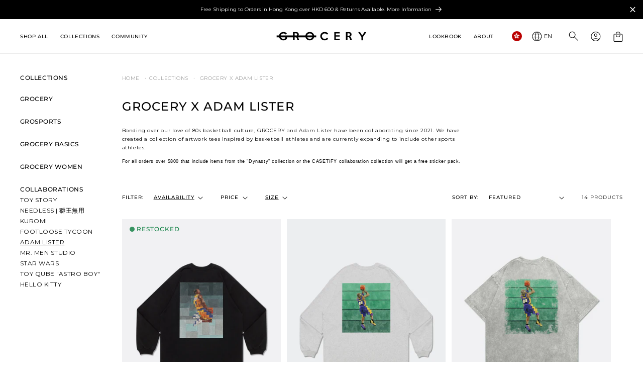

--- FILE ---
content_type: text/css
request_url: https://grogrocery.com/cdn/shop/t/16/assets/component-price.css?v=175456786653544322901743743709
body_size: -359
content:
.price{font-size:1.2rem;letter-spacing:.048rem;font-weight:500;line-height:calc(1 + .5 / var(--font-body-scale));color:rgb(var(--color-foreground))}.price>*{display:inline-block;vertical-align:top}.price.price--unavailable{visibility:hidden}.price--end{text-align:right}.price .price-item{display:inline-block;margin:0 .8rem 0 0}.price__regular .price-item--regular{margin-right:0}.price:not(.price--show-badge) .price-item--last:last-of-type{margin:0}@media screen and (min-width: 750px){.price{margin-bottom:0}}.price--large{font-size:1.4rem;line-height:calc(1 + .5 / var(--font-body-scale));letter-spacing:calc(.04 * 1.4rem)}@media screen and (min-width: 750px){.price--large{font-size:1.4rem}}.price--sold-out .price__availability,.price__regular{display:block}.price__sale,.price__availability,.price .price__badge-sale,.price .price__badge-sold-out,.price--on-sale .price__regular,.price--on-sale .price__availability{display:none}.price--sold-out .price__badge-sold-out,.price--on-sale .price__badge-sale,.volume-pricing--sale-badge .price__badge-sale{display:inline-block}.volume-pricing--sale-badge .price__badge-sale{margin-left:.5rem}.price--on-sale .price__sale{display:initial;flex-direction:row;flex-wrap:wrap;color:#c5281c}.price--center{display:initial;justify-content:center}.price--on-sale .sale-percent{color:#000}.price--on-sale .price-item--regular{text-decoration:line-through;color:#7d7d7d;font-size:1.3rem}.unit-price{display:block;font-size:1.1rem;letter-spacing:.04rem;line-height:calc(1 + .2 / var(--font-body-scale));margin-top:.2rem;text-transform:uppercase;color:rgba(var(--color-foreground),1)}
/*# sourceMappingURL=/cdn/shop/t/16/assets/component-price.css.map?v=175456786653544322901743743709 */


--- FILE ---
content_type: text/css
request_url: https://grogrocery.com/cdn/shop/t/16/assets/component-slideshow.css?v=115515378324191375581748942912
body_size: 557
content:
slideshow-component{position:relative;display:flex;flex-direction:column}slideshow-component .slideshow.banner{flex-direction:row;flex-wrap:nowrap;margin:0;gap:0;overflow-y:hidden}.slideshow__slide{padding:0;position:relative;display:flex;flex-direction:column;visibility:visible}@media screen and (max-width: 749px){.slideshow--placeholder.banner--mobile-bottom.banner--adapt_image .slideshow__media,.slideshow--placeholder.banner--adapt_image:not(.banner--mobile-bottom){height:28rem}.slideshow__media.banner__media{height:100%;max-height:100vh}.slideshow__text-wrapper{transform:translatey(-100%)}body.is--index .slideshow__text-wrapper .slideshow__text{padding:4rem 1.6rem 5.6rem!important}}@media screen and (min-height: 700px) and (max-width: 749px){.slideshow__media.banner__media{max-height:700px}}@media screen and (min-width: 750px){.slideshow--placeholder.banner--adapt_image{height:56rem}}.slideshow__text.banner__box{display:flex;flex-direction:column;justify-content:center;max-width:54.5rem}.slideshow__text>*{max-width:100%}.slideshow__text .banner__text{font-size:1.2rem}body:not(.text-dark-mode) .slideshow__text-wrapper,body:not(.text-dark-mode) .slideshow__text-wrapper h2,body:not(.text-dark-mode) .slideshow__text-wrapper .banner__text,body:not(.text-dark-mode) .slideshow__text-wrapper a{color:#fff}body:not(.text-dark-mode) .slideshow__text-wrapper a:hover{color:#000;background-color:#fff}body.text-dark-mode .slideshow__text-wrapper a:hover{color:#fff;background-color:#000}body:not(.text-dark-mode) .slideshow__text-wrapper .banner__buttons a:after{box-shadow:0 0 0 calc(var(--buttons-border-width) + var(--border-offset)) rgba(255,255,255,var(--border-opacity)),0 0 0 var(--buttons-border-width) rgba(255,255,255,var(--alpha-button-background))}body.text-dark-mode .slideshow__text-wrapper .banner__buttons .button--primary{color:#fff;background-color:#000}body:not(.text-dark-mode) .slideshow__text-wrapper .banner__buttons .button--primary{color:#000;background-color:#fff}body:not(.text-dark-mode) .slideshow__text-wrapper .banner__buttons .button--primary:hover{color:#fff;background-color:#000}body:not(.text-dark-mode) .slideshow__text-wrapper .banner__buttons .button--primary:hover:after{box-shadow:0 0 0 calc(var(--buttons-border-width) + var(--border-offset)) rgba(0,0,0,var(--border-opacity)),0 0 0 var(--buttons-border-width) rgba(0,0,0,var(--alpha-button-background))}body.text-dark-mode .slideshow__text-wrapper .banner__buttons .button--primary:hover{color:#000;background-color:#fff}body.text-dark-mode .slideshow__text-wrapper .banner__buttons .button--primary:hover:after{box-shadow:0 0 0 calc(var(--buttons-border-width) + var(--border-offset)) rgba(255,255,255,var(--border-opacity)),0 0 0 var(--buttons-border-width) rgba(255,255,255,var(--alpha-button-background))}@media screen and (max-width: 749px){slideshow-component.page-width .slideshow__text{border-right:var(--text-boxes-border-width) solid rgba(var(--color-foreground),var(--text-boxes-border-opacity));border-left:var(--text-boxes-border-width) solid rgba(var(--color-foreground),var(--text-boxes-border-opacity))}.banner--mobile-bottom .slideshow__text.banner__box{max-width:100%}.banner--mobile-bottom .slideshow__text-wrapper{flex-grow:1}.banner--mobile-bottom .slideshow__text.banner__box{height:100%}.banner--mobile-bottom .slideshow__text .button{flex-grow:0}.slideshow__text.slideshow__text-mobile--left{align-items:flex-start;text-align:left}.slideshow__text.slideshow__text-mobile--right{align-items:flex-end;text-align:right}}@media screen and (min-width: 750px){.slideshow__text.slideshow__text--left{align-items:flex-start;text-align:left}.slideshow__text.slideshow__text--right{align-items:flex-end;text-align:right}}.slideshow:not(.banner--mobile-bottom) .slideshow__text-wrapper{height:100%}@media screen and (min-width: 750px){.slideshow__text-wrapper.banner__content{height:100%}}@media screen and (min-width: 750px) and (max-width: 1439px){.slideshow__text-wrapper.banner__content{height:100%;padding:5rem 5rem 0}}@media screen and (min-width: 1440px){.slideshow__text-wrapper.banner__content{padding:5rem 2rem 0}}.slideshow__controls{font-weight:500}.slideshow__controls--top{order:2;z-index:1}@media screen and (max-width: 749px){.slideshow__controls--border-radius-mobile{border-bottom-right-radius:var(--text-boxes-radius);border-bottom-left-radius:var(--text-boxes-radius)}}.spaced-section--full-width:last-child slideshow-component:not(.page-width) .slideshow__controls{border-bottom:none}@media screen and (max-width: 749px){.slideshow__controls{font-size:1rem;position:absolute;bottom:0;left:0;z-index:1;width:100%}body:not(.text-dark-mode) .slideshow__controls{border:.1rem solid rgba(255,255,255,.25)}body.text-dark-mode .slideshow__controls{border:.1rem solid rgba(0,0,0,.25)}}@media screen and (min-width: 750px){.slideshow__controls{font-size:1.4rem;position:absolute;bottom:2rem;right:1.8rem;z-index:1}}body:not(.text-dark-mode) .slider-buttons,body:not(.text-dark-mode) .slider-buttons button{color:#fff}slideshow-component:not(.page-width) .slider-buttons{border-right:0;border-left:0}.slideshow__control-wrapper{display:flex}.slideshow__autoplay{position:absolute;right:0;border-left:none;display:flex;justify-content:center;align-items:center}@media screen and (max-width: 749px){slideshow-component.page-width .slideshow__autoplay{right:1.5rem}}@media screen and (min-width: 750px){.slideshow__autoplay.slider-button{position:inherit;margin-left:.6rem;padding:0 0 0 .6rem;border-left:.1rem solid rgba(var(--color-foreground),.08)}}.slideshow__autoplay .icon.icon-play,.slideshow__autoplay .icon.icon-pause{display:block;position:absolute;opacity:1;transform:scale(1);transition:transform .15s ease,opacity .15s ease;width:.8rem;height:1.2rem}.slideshow__autoplay .icon.icon-play{height:1rem}.slideshow__autoplay path{fill:rgba(var(--color-foreground),.75)}.slideshow__autoplay:hover path{fill:rgb(var(--color-foreground))}@media screen and (forced-colors: active){.slideshow__autoplay path,.slideshow__autoplay:hover path{fill:CanvasText}}.slideshow__autoplay:hover .svg-wrapper{transform:scale(1.1)}.slideshow__autoplay--paused .icon-pause,.slideshow__autoplay:not(.slideshow__autoplay--paused) .icon-play{visibility:hidden;opacity:0;transform:scale(.8)}
/*# sourceMappingURL=/cdn/shop/t/16/assets/component-slideshow.css.map?v=115515378324191375581748942912 */


--- FILE ---
content_type: text/css
request_url: https://grogrocery.com/cdn/shop/t/16/assets/component-menu-drawer.css?v=13797027971085299361741789564
body_size: 769
content:
.header__icon--menu{position:initial}.js menu-drawer>details>summary:before,.js menu-drawer>details[open]:not(.menu-opening)>summary:before{content:"";position:absolute;cursor:default;width:100%;height:calc(100vh - 100%);height:calc(var(--viewport-height, 100vh) - (var(--header-bottom-position, 100%)));top:100%;left:0;background:rgba(var(--color-foreground),.5);opacity:0;visibility:hidden;z-index:2;transition:opacity 0s,visibility 0s}menu-drawer>details[open]>summary:before{visibility:visible;opacity:1;transition:opacity var(--duration-default) ease,visibility var(--duration-default) ease}.menu-drawer{position:absolute;transform:translate(-100%);visibility:hidden;z-index:3;left:0;top:100%;width:100%;padding:0;background-color:rgb(var(--color-background));overflow-x:hidden;filter:drop-shadow(var(--drawer-shadow-horizontal-offset) var(--drawer-shadow-vertical-offset) var(--drawer-shadow-blur-radius) rgba(var(--color-shadow),var(--drawer-shadow-opacity)))}.js .menu-drawer{height:calc(100vh - 100%);height:calc(var(--viewport-height, 100vh) - (var(--header-bottom-position, 100%)))}.js details[open]>.menu-drawer,.js details[open]>.menu-drawer__submenu{transition:transform var(--duration-default) ease,visibility var(--duration-default) ease}.js details[open].menu-opening>.menu-drawer,details[open].menu-opening>.menu-drawer__submenu{transform:translate(0);visibility:visible}.js .menu-drawer__navigation .submenu-open{visibility:hidden}@media screen and (min-width: 750px){.menu-drawer{width:100%;border-width:0 var(--drawer-border-width) 0 0;border-style:solid;border-color:rgba(var(--color-foreground),var(--drawer-border-opacity))}}.menu-drawer__inner-container{position:relative;height:100%}.menu-drawer__navigation-container{display:grid;grid-template-rows:1fr auto;align-content:space-between;overflow-y:auto;height:100%}.menu-drawer__navigation{padding:3rem 0}@media screen and (max-width: 749px){.menu-drawer__navigation{padding:0 0 2.4rem}.menu-drawer__navigation ul li{padding-top:2.4rem}}.menu-drawer__inner-submenu{height:100%;overflow-x:hidden;overflow-y:auto}.menu-drawer__menu.list-menu{padding-bottom:2.4rem;margin:0 1.6rem}@media screen and (max-width: 1229px){.menu-drawer__menu.list-menu li{padding-top:2rem}.menu-drawer__menu.list-menu li>ul{margin-left:0;margin-right:0}.menu-drawer__menu.list-menu li>ul li{padding-top:0;padding-bottom:0}.menu-drawer__menu.list-menu li>ul li .list-menu__item.link{text-transform:none;font-weight:400}}@media screen and (min-width: 750px){.menu-drawer__menu.list-menu{margin:0 3.2rem}}.menu-drawer__menu.is--secondary{border-top:1px solid #F0F0F0}.js .menu-drawer__menu li{margin-bottom:.2rem}.menu-drawer__menu-item{padding:1.1rem 3rem;text-decoration:none;font-size:1.8rem}@media screen and (max-width: 1229px){.menu-drawer__menu-item{padding:1.1rem 1.6rem 1.1rem 0}}.menu-drawer summary.menu-drawer__menu-item{padding-right:5.2rem}@media screen (max-width: 749px){.menu-drawer summary.menu-drawer__menu-item{padding-right:1.6rem}}.menu-drawer__menu-item--active,.menu-drawer__menu-item:focus,.menu-drawer__close-button:focus,.menu-drawer__menu-item:hover,.menu-drawer__close-button:hover{color:rgb(var(--color-foreground))}.menu-drawer__menu-item--active:hover{background-color:rgba(var(--color-foreground),.08)}.js .menu-drawer__menu-item .icon-caret{display:none}.menu-drawer__menu-item>.svg-wrapper{width:15px;position:absolute;right:3rem;top:50%;transform:translateY(-50%)}@media screen and (max-width: 1229px){.menu-drawer__menu-item>.svg-wrapper{right:0}.menu-drawer__menu-item>.svg-wrapper .icon-caret-right{width:8px}}.js .menu-drawer__submenu{position:absolute;top:0;width:100%;bottom:0;left:0;background-color:rgb(var(--color-background));z-index:1;transform:translate(100%);visibility:hidden}.js .menu-drawer__submenu .menu-drawer__submenu{overflow-y:auto}.menu-drawer__close-button{margin-top:1.5rem;padding:1.2rem 1.6rem;text-decoration:none;display:flex;align-items:center;font-size:1.2rem;font-weight:500;width:100%;text-transform:uppercase;background-color:transparent;font-family:var(--font-body-family);font-style:var(--font-body-style);text-align:left}.menu-drawer__close-button .svg-wrapper{transform:rotate(180deg);margin-right:1rem;width:15px}.menu-drawer__utility-links{padding:0;background-color:#fff;border-top:1px solid #ECECEC;position:relative;display:flex;justify-content:space-between}.header--has-social .menu-drawer__utility-links{padding:2rem 3rem}@media screen and (max-width: 749px){.header--has-account:where(:not(.header--has-social):not(.header--has-localizations)) .menu-drawer__utility-links{padding:2rem 3rem}}@media screen and (max-width: 749px){.header--has-localizations:where(:not(.header--has-social)) .menu-drawer__utility-links{padding:2rem 1.6rem}}@media screen and (min-width: 750px){.header--has-localizations:where(:not(.header--has-social)) .menu-drawer__utility-links{padding:2rem 3.2rem}}.menu-drawer__account{display:inline-flex;align-items:center;text-decoration:none;padding:1rem 0;font-size:1.2rem;text-transform:uppercase;color:rgb(var(--color-foreground));margin-bottom:0}.menu-drawer__utility-links:has(.menu-drawer__localization) .menu-drawer__account{margin:0}.menu-drawer__account account-icon>.svg-wrapper{height:2rem;width:2rem;margin-right:1rem}.menu-drawer__account shop-user-avatar{--shop-avatar-size: 2.4rem;margin-right:.55rem;margin-left:-.45rem}.menu-drawer__account:hover account-icon>.svg-wrapper{transform:scale(1.07)}.menu-drawer .list-social{justify-content:flex-start;margin-left:-1.25rem}.menu-drawer .list-social:empty{display:none}.menu-drawer .list-social__link{padding:1.1rem}@media screen and (max-width: 749px){.menu-drawer.country-selector-open{transform:none!important;filter:none!important;transition:none!important}}
/*# sourceMappingURL=/cdn/shop/t/16/assets/component-menu-drawer.css.map?v=13797027971085299361741789564 */


--- FILE ---
content_type: text/css
request_url: https://grogrocery.com/cdn/shop/t/16/assets/component-mega-menu.css?v=24948472321003519691743775940
body_size: -71
content:
.mega-menu{position:static}.mega-menu__content{background-color:rgb(var(--color-background));border-left:0;border-radius:0;border-right:0;left:0;overflow-y:auto;padding-bottom:2rem;padding-top:2rem;position:absolute;right:0;top:calc(100% - 2rem)}.header__menu-item a{text-decoration:none;font-size:1.2rem}.shopify-section-header-sticky .mega-menu__content{max-height:calc(100vh - var(--header-bottom-position-desktop, 20rem) - 4rem)}.header-wrapper--border-bottom .mega-menu__content{border-top:0}.js .mega-menu__content{opacity:0}.mega-menu[open] .mega-menu__content{opacity:1;z-index:2}.mega-menu[open] .mega-menu__content:before{width:100%;display:block;content:"";height:1px;background-color:#ececec;opacity:1;position:absolute;left:0;top:2rem;z-index:2}.mega-menu__list{display:grid;gap:1.8rem 4rem;list-style:none;grid-template-columns:repeat(5,minmax(0,1fr));padding-top:4rem}.mega-menu__list.has--cards.is--6{grid-template-columns:repeat(5,minmax(0,1fr)) 500px}.mega-menu__list.has--cards.is--5{grid-template-columns:repeat(4,minmax(0,1fr)) 500px}.mega-menu__list.has--cards.is--4{grid-template-columns:repeat(3,minmax(0,1fr)) 500px}.mega-menu__list.has--cards.is--3{grid-template-columns:repeat(2,minmax(0,1fr)) 500px}.mega-menu__link{color:rgba(var(--color-foreground),1);display:block;line-height:calc(1 + .3 / var(--font-body-scale));padding-bottom:.6rem;padding-top:.6rem;text-decoration:none;transition:text-decoration var(--duration-short) ease;word-wrap:break-word;font-size:1rem;letter-spacing:.01rem}.mega-menu__link--level-2{font-size:1rem;text-transform:uppercase;font-weight:500}.header--top-center .mega-menu__list{display:flex;justify-content:center;flex-wrap:wrap;column-gap:0}.header--top-center .mega-menu__list>li{width:16%;padding-right:2.4rem}.mega-menu__link:hover,.mega-menu__link--active{color:rgb(var(--color-foreground));text-decoration:underline}.mega-menu__link--active:hover{text-decoration-thickness:.1rem}.mega-menu .mega-menu__list--condensed{display:block}.mega-menu__list--condensed .mega-menu__link{font-weight:400}.featured-page__container{height:38rem;position:relative}.featured-page__container .title__container{position:absolute;z-index:2;left:2.4rem;bottom:2.4rem}.featured-page__container .title__container a,.featured-page__container .title__container h5{color:#fff;font-size:1rem}.featured-page__container .button{--color-button-text: 255,255,255;font-size:1rem!important}.featured-page__container .button:hover{color:#000}.featured-page__container .heading__container h5{margin:.4rem 0;padding-bottom:1.2rem}.featured-page__container .image__container{position:relative;z-index:0;height:100%}.featured-page__container .image__container:after{position:absolute;left:0;top:0;z-index:1;content:"";display:block;width:100%;height:100%;background:linear-gradient(180deg,#0000,#0009)}.featured-page__container .image__container img{position:absolute;left:0;top:0;width:100%;height:100%;object-fit:cover}
/*# sourceMappingURL=/cdn/shop/t/16/assets/component-mega-menu.css.map?v=24948472321003519691743775940 */


--- FILE ---
content_type: text/css
request_url: https://grogrocery.com/cdn/shop/t/16/assets/component-collection-hero-banner.css?v=43415837057103383411741758186
body_size: -758
content:
#collection-hero-section {
  height: 45rem;
}

#collection-hero-section .image__container {
  height: inherit;
}
#collection-hero-section .image__container img {
  object-fit: cover;
}

@media screen and (max-width: 749px) {
  #collection-hero-section {
    height: 37.5rem;
  }
}
@media screen and (min-width: 750px) {
  #collection-hero-section {
    height: 45rem;
    margin-top: -2.4rem;
  }
}

--- FILE ---
content_type: text/css
request_url: https://grogrocery.com/cdn/shop/t/16/assets/component-collection-hero.css?v=38828332756219662351742957751
body_size: -187
content:
.collection-hero__inner{display:flex;flex-direction:column}.collection-hero--with-image .collection-hero__inner{margin-bottom:0;padding-bottom:2rem}@media screen and (max-width: 749px){.mobile-description{display:block}.desktop-description{display:none}}@media screen and (min-width: 750px){.mobile-description{display:none}.desktop-description{display:block}.collection-hero.collection-hero--with-image{padding:calc(4rem + var(--page-width-margin)) 0 calc(4rem + var(--page-width-margin));overflow:hidden}.collection-hero--with-image .collection-hero__inner{padding-bottom:0}.collection-hero{padding:0}.collection-hero__inner{align-items:center;flex-direction:row;padding-bottom:0}}.collection-hero__text-wrapper{flex-basis:100%}.collection-hero__title{margin:2.5rem 0 0;font-size:2.4rem;font-weight:500;letter-spacing:.12rem;text-transform:uppercase}.collection-hero__title+.collection-hero__description{margin-top:1.5rem;margin-bottom:1.5rem;font-size:1.2rem;line-height:calc(1 + .5 / var(--font-body-scale))}.collection-hero__description p{margin-top:0}.collection-hero__description p,.readmore,.readless{font-size:1rem;line-height:1.72}.readmore,.readless{text-decoration-thickness:.1rem}@media screen and (min-width: 750px){.collection-hero__title+.collection-hero__description{font-size:1.2rem;margin-top:1.2rem;margin-bottom:2rem;letter-spacing:.012rem}.collection-hero__description{max-width:70%}.collection-hero--with-image .collection-hero__description{max-width:100%}.collection-hero__title{margin-bottom:2.4rem}}.collection-hero--with-image .collection-hero__title{margin:0}.collection-hero--with-image .collection-hero__text-wrapper{padding:5rem 0 4rem}.collection-logo__container{display:flex;justify-content:center;align-items:center;border:1px solid #ECECEC;border-radius:100%;flex-shrink:0}.collection-logo__container img{max-width:100%}@media screen and (max-width: 749px){.collection-logo__container{width:8rem;height:8rem;padding:1rem}.collection-logo__container.is--desktop{display:none}.collection-logo__container.is--mobile{display:flex}.collection-hero .heading__container{display:flex;align-items:center;justify-content:space-between;padding-bottom:2.4rem}}@media screen and (min-width: 750px){.collection-hero--with-image .collection-hero__text-wrapper{padding:4rem 2rem 4rem 0;flex-basis:50%}.collection-logo__container{width:20rem;height:20rem;padding:3.3rem}.collection-logo__container.is--desktop{display:flex}.collection-logo__container.is--mobile{display:none}}
/*# sourceMappingURL=/cdn/shop/t/16/assets/component-collection-hero.css.map?v=38828332756219662351742957751 */


--- FILE ---
content_type: text/css
request_url: https://grogrocery.com/cdn/shop/t/16/assets/section-footer.css?v=81530071042895668981743775942
body_size: 1221
content:
.footer:not(.color-scheme-1){border-top:none}.footer a{text-decoration:none}.footer a:hover{text-decoration:underline}.footer__content-top{padding-bottom:5rem;display:block}.footer__content-top .footer__blocks-wrapper{border-top:1px solid #F0F0F0;border-bottom:1px solid #F0F0F0;padding-top:4rem;padding-bottom:4rem;display:flex;justify-content:space-between}.footer__content-top .footer__blocks-wrapper>.footer-block{flex-shrink:0}@media screen and (max-width: 989px){.footer__content-bottom-wrapper{justify-content:flex-start;flex-direction:column}.footer__localization{justify-content:center}.footer__column.barcode.is--mobile{display:flex;margin-top:4rem}.footer .grid{display:block}.footer-block.grid__item{padding:0;margin:4rem 0;width:100%}.footer-block.grid__item:first-child{margin-top:0}.footer__content-top .footer__blocks-wrapper{flex-direction:column;padding-bottom:0}.footer__content-top{padding:.7rem 0 2.4rem}.footer__content-top .footer__blocks-wrapper>.footer-block{padding:0 1.6rem}.footer__blocks-wrapper .footer-block.menu-item__container{padding-top:4rem}.footer__copyright{margin-top:4rem;margin-bottom:4rem}}@media screen and (min-width: 990px){.footer__copyright{margin-top:1.5rem}.footer__content-bottom-wrapper{justify-content:flex-end}.footer__localization{padding:0;justify-content:flex-start}.footer__content-top{padding-top:4.3rem}.footer__content-top .grid{row-gap:6rem;margin-bottom:0}.footer__content-top .footer__blocks-wrapper{flex-direction:row}.footer__blocks-wrapper>.footer-block:first-child{width:40%}.footer__blocks-wrapper .footer-block.menu-item__container{width:60%;display:grid;grid-template-columns:repeat(12,minmax(0,1fr));gap:2.4rem}.footer__blocks-wrapper .footer-block.menu-item__container .footer-block{grid-column:span 3 / span 3}.footer__column.barcode.is--desktop{display:flex}}@media screen and (min-width: 990px) and (max-width: 1229px){.footer__blocks-wrapper>.footer-block:first-child{width:calc(30% - 8rem)}.footer__blocks-wrapper .footer-block.menu-item__container{width:clac(70% + 8rem)}}@media screen and (min-width: 1230px){.footer__localization{padding:0;justify-content:flex-start}.footer__blocks-wrapper>.footer-block:first-child{width:40%}.footer-block__details-content{margin-bottom:0}}.footer__content-bottom:only-child{border-top:0}.footer__content-bottom-wrapper{display:flex;width:100%}@media screen and (max-width: 749px){.footer__content-bottom{flex-wrap:wrap;padding-top:0;padding-left:0;padding-right:0;row-gap:1.5rem}.footer__content-bottom-wrapper{flex-wrap:wrap;row-gap:1.5rem;justify-content:center}.footer__content-bottom.scroll-trigger.animate--slide-in{animation:none;opacity:1;transform:inherit}}.footer__localization:empty+.footer__column--info{align-items:center}@media screen and (max-width: 749px){.footer__localization:empty+.footer__column{padding-top:1.5rem}}.footer__column{width:100%;align-items:flex-end}.footer__column.barcode{display:none;justify-content:center;align-items:center}.footer__column.barcode svg{max-width:18rem}.footer__column--info{display:flex;flex-direction:column}@media screen and (max-width: 989px){.footer__column--info{justify-content:center;align-items:center;padding-left:2rem;padding-right:2rem}}@media screen and (min-width: 990px){.footer__column--info{padding-left:0;padding-right:0;align-items:flex-end}}.footer-block:only-child:last-child{text-align:center;max-width:76rem;margin:0 auto}@media screen and (min-width: 750px){.footer-block{display:block;margin-top:0}}.footer-block:empty{display:none}.footer-block--newsletter{display:flex;margin-top:3rem;gap:4rem;flex-direction:column}.footer-block--newsletter:only-child{margin-top:0}@media screen and (max-width: 749px){.footer-block.footer-block--menu:only-child{text-align:left}body.is--product footer{padding-bottom:18rem}}@media screen and (min-width: 750px){.footer-block--newsletter{flex-wrap:nowrap;justify-content:center}}.footer-block__heading{margin-bottom:2rem;margin-top:0;text-transform:uppercase;font-size:calc(var(--font-heading-scale) * 1.4rem);letter-spacing:calc(.04 * 1.4rem)}.footer__list-social:empty,.footer-block--newsletter:empty{display:none}.footer__follow-on-shop{display:flex;text-align:center}.footer__list-social.list-social:only-child{justify-content:center}.footer-newsletter__container{width:100%}.footer-block__newsletter{text-align:left;flex-grow:1}.footer-block__newsletter form{margin:0}.footer-block__newsletter form .field__input{font-size:1.2rem}.footer-block--newsletter .list-social{justify-content:flex-start}.footer-block--newsletter .list-social .list-social__link{padding-left:0;padding-bottom:0}.newsletter-form__field-wrapper{max-width:36rem}@media screen and (min-width: 750px){.footer-block__newsletter:not(:only-child){text-align:left;margin-right:auto}.footer-block__newsletter:not(:only-child) .footer__newsletter{justify-content:flex-start;margin:0}.footer-block__newsletter:not(:only-child) .newsletter-form__message--success{left:auto}.footer__follow-on-shop{margin-bottom:.4rem}.footer__follow-on-shop:first-child:not(:last-child){justify-content:flex-start;margin-right:auto;text-align:left}.footer__follow-on-shop:not(:first-child):not(:last-child){justify-content:flex-end;text-align:right}}@media screen and (max-width: 749px){.footer-block--newsletter{display:flex;flex-direction:column;flex:1 1 100%;align-items:flex-start;justify-content:center;gap:3rem}.footer__list-social.list-social,.footer__follow-on-shop,.footer-block__newsletter{display:flex;justify-content:center}.footer-block__newsletter{flex-direction:column}}@media screen and (min-width: 750px){.footer-block__newsletter+.footer__list-social{margin-top:0}}.footer__localization{display:flex;flex-direction:row;align-content:center;flex-wrap:wrap;padding:0 1rem}.footer__localization button,.footer__localization #FooterCountryForm .disclosure__button.localization-form__select{padding-left:0}.footer__localization .localization-selector.link{padding-right:0}.footer__localization .localization-form__select:after,.footer__localization .localization-form__select:hover.localization-form__select:after,.footer__localization .localization-form__select:focus.localization-form__select:after{box-shadow:none}.footer__localization:empty{display:none}.footer__localization h2{margin:1rem 1rem .5rem;color:rgba(var(--color-foreground),1)}@media screen and (min-width: 750px){.footer__localization h2{margin:1rem 0 0}}.footer__content-bottom-wrapper--center{justify-content:center}.footer__copyright{text-align:center}@media screen and (min-width: 750px){.footer__content-bottom-wrapper:not(.footer__content-bottom-wrapper--center) .footer__copyright{text-align:right}}@keyframes appear-down{0%{opacity:0;margin-top:-1rem}to{opacity:1;margin-top:0}}.footer-block__details-content{margin-bottom:4rem}@media screen and (min-width: 750px){.footer-block__details-content>p,.footer-block__details-content>li{padding:0}.footer-block:only-child li{display:inline}.footer-block__details-content>li:not(:last-child){margin-right:1.5rem}}.footer-block__details-content .list-menu__item--link,.copyright__content a{color:rgba(var(--color-foreground),1)}.footer-block__details-content .list-menu__item--link,.footer-block__details-content p{font-size:1.2rem;text-transform:none;font-weight:500;color:#121212bf}.footer-block__details-content .list-menu__item--active{transition:text-decoration-thickness var(--duration-short) ease;color:rgb(var(--color-foreground))}@media screen and (min-width: 750px){.footer-block__details-content .list-menu__item--link:hover,.copyright__content a:hover{color:rgb(var(--color-foreground));text-decoration:underline;text-underline-offset:.3rem}.footer-block__details-content .list-menu__item--active:hover{text-decoration-thickness:.1rem}}@media screen and (max-width: 989px){.footer-block__details-content .list-menu__item--link{padding-top:1rem;padding-bottom:1rem}}@media screen and (min-width: 750px){.footer-block__details-content .list-menu__item--link{display:inline-block}.footer-block__details-content>:first-child .list-menu__item--link{padding-top:0}}.footer-block-image{display:flex}.footer-block-image.left{justify-content:flex-start}.footer-block-image.center{justify-content:center}.footer-block-image.right{justify-content:flex-end}.footer-block__image-wrapper{margin-bottom:2rem;overflow:hidden!important}.footer-block__image-wrapper img{display:block;height:auto;max-width:100%}.footer-block__brand-info{text-align:left}.footer-block:only-child .footer-block__brand-info{text-align:center}.footer-block:only-child>.footer-block__brand-info>.footer-block__image-wrapper{margin-left:auto;margin-right:auto}.footer-block-image>img,.footer-block__brand-info>img{height:auto}.footer-block:only-child .footer-block__brand-info .footer__list-social.list-social{justify-content:center}.footer-block__brand-info .footer__list-social.list-social{justify-content:flex-start}.footer-block__details-content .placeholder-svg{max-width:20rem}.copyright__content{font-size:1.2rem;color:#121212bf}.copyright__content a{color:currentColor;text-decoration:none}.policies{display:inline}.policies li{display:inline-flex;justify-content:center;align-items:center}.policies li:before{content:"\b7";padding:0 .8rem}.policies li a{padding:.6rem 0;display:block}@media screen and (min-width: 750px){.policies li a{padding:0}}@keyframes animateLocalization{0%{opacity:0;transform:translateY(0)}to{opacity:1;transform:translateY(-1rem)}}@supports not (inset: 10px){@media screen and (max-width: 749px){.footer .grid{margin-left:0}}@media screen and (min-width: 750px){.footer__content-top .grid{margin-left:-3rem}.footer__content-top .grid__item{padding-left:3rem}}}
/*# sourceMappingURL=/cdn/shop/t/16/assets/section-footer.css.map?v=81530071042895668981743775942 */


--- FILE ---
content_type: image/svg+xml
request_url: https://grogrocery.com/cdn/shop/files/icon-footer-shipping.svg?v=1740351555&width=40
body_size: -350
content:
<svg viewBox="0 0 40 40" fill="none" xmlns="http://www.w3.org/2000/svg"><mask style="mask-type:alpha" maskUnits="userSpaceOnUse" y="0" x="0" height="40" width="40" id="a"><path d="M0 0h40v40H0z" fill="#D9D9D9"></path></mask><g mask="url(#a)"><path d="M19.294 33.234V20.396L8.076 13.908v12.838l11.218 6.488Zm1.41 0 11.218-6.488V13.902l-11.218 6.494v12.838ZM20 35.244 6.666 27.58V12.42l13.333-7.664 13.334 7.664v15.16l-13.334 7.663Zm6.233-19.664 4.854-2.806L19.999 6.37l-4.803 2.755 11.036 6.455ZM20 19.207l4.838-2.821L13.744 9.98l-4.838 2.793L20 19.207Z" fill="#1C1B1F"></path></g></svg>

--- FILE ---
content_type: image/svg+xml
request_url: https://grogrocery.com/cdn/shop/files/icon-footer-questions.svg?v=1740351549&width=40
body_size: -270
content:
<svg viewBox="0 0 40 40" fill="none" xmlns="http://www.w3.org/2000/svg"><mask style="mask-type:alpha" maskUnits="userSpaceOnUse" y="0" x="0" height="40" width="40" id="a"><path d="M0 0h40v40H0z" fill="#D9D9D9"></path></mask><g mask="url(#a)"><path d="M14.487 21.859h11.026v-.235c0-.858-.514-1.56-1.54-2.108-1.028-.548-2.352-.821-3.973-.821s-2.945.273-3.972.821c-1.027.548-1.54 1.25-1.54 2.108v.235ZM20 15.664c.671 0 1.242-.235 1.713-.705.47-.47.706-1.042.706-1.713 0-.672-.236-1.243-.706-1.713A2.332 2.332 0 0 0 20 10.827c-.671 0-1.242.235-1.713.706a2.332 2.332 0 0 0-.706 1.713c0 .671.236 1.242.706 1.713.47.47 1.042.706 1.713.706ZM5 33.462V5h30v23.333H10.128L5 33.462Zm4.51-6.538h24.08V6.41H6.41v23.692l3.1-3.179Z" fill="#1C1B1F"></path></g></svg>

--- FILE ---
content_type: text/javascript
request_url: https://cdn.starapps.studio/apps/vsk/gro-grocery/data.js
body_size: 28425
content:
"use strict";"undefined"==typeof window.starapps_data&&(window.starapps_data={}),"undefined"==typeof window.starapps_data.product_groups&&(window.starapps_data.product_groups=[{"id":1055451,"products_preset_id":83326,"collections_swatch":"first_product_image","group_name":"Aim Higher Club Arch Logo Tee","option_name":"Color","collections_preset_id":null,"display_position":"top","products_swatch":"first_product_image","mobile_products_preset_id":83326,"mobile_products_swatch":"first_product_image","mobile_collections_preset_id":null,"mobile_collections_swatch":"first_product_image","same_products_preset_for_mobile":true,"same_collections_preset_for_mobile":true,"option_values":[{"id":7895451664619,"option_value":"White","handle":"aim-higher-club-arch-logo-tee-white","published":false,"swatch_src":"No","swatch_value":null},{"id":7895457988843,"option_value":"Dark Green","handle":"aim-higher-club-arch-logo-tee-dark-green","published":false,"swatch_src":"No","swatch_value":null}]},{"id":1055452,"products_preset_id":83326,"collections_swatch":"first_product_image","group_name":"Aim Higher Club Basic Crop top","option_name":"Color","collections_preset_id":null,"display_position":"top","products_swatch":"first_product_image","mobile_products_preset_id":83326,"mobile_products_swatch":"first_product_image","mobile_collections_preset_id":null,"mobile_collections_swatch":"first_product_image","same_products_preset_for_mobile":true,"same_collections_preset_for_mobile":true,"option_values":[{"id":7739638841579,"option_value":"Dusty Blue","handle":"aim-higher-club-basic-crop-top-dusty-blue","published":false,"swatch_src":"No","swatch_value":null},{"id":7739643527403,"option_value":"Cream","handle":"aim-higher-club-basic-crop-top-cream","published":true,"swatch_src":"No","swatch_value":null}]},{"id":3155862,"products_preset_id":83326,"collections_swatch":"first_product_image","group_name":"Aim Higher Club College Tee","option_name":"Color","collections_preset_id":null,"display_position":"top","products_swatch":"first_product_image","mobile_products_preset_id":83326,"mobile_products_swatch":"first_product_image","mobile_collections_preset_id":null,"mobile_collections_swatch":"first_product_image","same_products_preset_for_mobile":true,"same_collections_preset_for_mobile":true,"option_values":[{"id":8073177006315,"option_value":"Vintage White","handle":"aim-higher-club-college-tee-vintage-white","published":false,"swatch_src":"No","swatch_value":null},{"id":8073184444651,"option_value":"Navy","handle":"aim-higher-club-college-tee-navy","published":false,"swatch_src":"No","swatch_value":null}]},{"id":4507481,"products_preset_id":83322,"collections_swatch":"custom_swatch","group_name":"Aim Higher Club ComfortFlex Bike Shorts","option_name":"Color","collections_preset_id":83330,"display_position":"top","products_swatch":"custom_swatch","mobile_products_preset_id":83322,"mobile_products_swatch":"custom_swatch","mobile_collections_preset_id":83330,"mobile_collections_swatch":"custom_swatch","same_products_preset_for_mobile":true,"same_collections_preset_for_mobile":true,"option_values":[{"id":8539801420011,"option_value":"Black","handle":"aim-higher-club-comfortflex-bike-shorts-black","published":false,"swatch_src":"color","swatch_value":"#1E1C21"},{"id":8539810791659,"option_value":"Titanium Grey","handle":"aim-higher-club-comfortflex-bike-shorts-titanium-grey","published":false,"swatch_src":"color","swatch_value":"#4E5466"}]},{"id":1069892,"products_preset_id":83326,"collections_swatch":"first_product_image","group_name":"Aim Higher Club Light Sweater","option_name":"Color","collections_preset_id":null,"display_position":"top","products_swatch":"first_product_image","mobile_products_preset_id":83326,"mobile_products_swatch":"first_product_image","mobile_collections_preset_id":null,"mobile_collections_swatch":"first_product_image","same_products_preset_for_mobile":true,"same_collections_preset_for_mobile":true,"option_values":[{"id":7942946554091,"option_value":"GREY BLUE","handle":"aim-higher-club-light-sweater-grey-blue","published":false,"swatch_src":"No","swatch_value":null},{"id":7942947406059,"option_value":"FLECKING GREY","handle":"aim-higher-club-light-sweater-flecking-grey","published":false,"swatch_src":"No","swatch_value":null}]},{"id":2724701,"products_preset_id":83326,"collections_swatch":"first_product_image","group_name":"Aim Higher Club Logo Tee","option_name":"Color","collections_preset_id":null,"display_position":"top","products_swatch":"first_product_image","mobile_products_preset_id":83326,"mobile_products_swatch":"first_product_image","mobile_collections_preset_id":null,"mobile_collections_swatch":"first_product_image","same_products_preset_for_mobile":true,"same_collections_preset_for_mobile":true,"option_values":[{"id":8049689526507,"option_value":"Brown","handle":"aim-higher-club-logo-tee-brown","published":false,"swatch_src":"No","swatch_value":null},{"id":8049689723115,"option_value":"Baby Blue","handle":"aim-higher-club-logo-tee-baby-blue","published":false,"swatch_src":"No","swatch_value":null}]},{"id":1069891,"products_preset_id":83326,"collections_swatch":"first_product_image","group_name":"Aim Higher Club SWEAT PANTS","option_name":"","collections_preset_id":null,"display_position":"top","products_swatch":"first_product_image","mobile_products_preset_id":83326,"mobile_products_swatch":"first_product_image","mobile_collections_preset_id":null,"mobile_collections_swatch":"first_product_image","same_products_preset_for_mobile":true,"same_collections_preset_for_mobile":true,"option_values":[{"id":7942949208299,"option_value":"GREY","handle":"aim-higher-club-sweat-pants-grey","published":false,"swatch_src":"No","swatch_value":null},{"id":7942953861355,"option_value":"BLUE","handle":"aim-higher-club-sweat-pants-blue","published":false,"swatch_src":"No","swatch_value":null}]},{"id":1057311,"products_preset_id":83326,"collections_swatch":"first_product_image","group_name":"Aim Higher Club SWEAT SHORTS","option_name":"","collections_preset_id":null,"display_position":"top","products_swatch":"first_product_image","mobile_products_preset_id":83326,"mobile_products_swatch":"first_product_image","mobile_collections_preset_id":null,"mobile_collections_swatch":"first_product_image","same_products_preset_for_mobile":true,"same_collections_preset_for_mobile":true,"option_values":[{"id":7918486257899,"option_value":"Grey","handle":"aim-higher-club-sweat-shorts-grey","published":false,"swatch_src":"No","swatch_value":null},{"id":7918491009259,"option_value":"Blue","handle":"aim-higher-club-sweat-shorts-blue","published":false,"swatch_src":"No","swatch_value":null}]},{"id":1057310,"products_preset_id":83326,"collections_swatch":"first_product_image","group_name":"Aim Higher Club SWEAT SHORTS FOR HIM","option_name":"Color","collections_preset_id":null,"display_position":"top","products_swatch":"first_product_image","mobile_products_preset_id":83326,"mobile_products_swatch":"first_product_image","mobile_collections_preset_id":null,"mobile_collections_swatch":"first_product_image","same_products_preset_for_mobile":true,"same_collections_preset_for_mobile":true,"option_values":[{"id":7918778122475,"option_value":"Grey ","handle":"aim-higher-club-sweat-shorts-for-him-grey","published":false,"swatch_src":"No","swatch_value":null},{"id":7918779662571,"option_value":"Blue","handle":"aim-higher-club-sweat-shorts-for-him-blue","published":false,"swatch_src":"No","swatch_value":null}]},{"id":4255946,"products_preset_id":83322,"collections_swatch":"custom_swatch","group_name":"Aim Higher Club Unisex Nylon Shorts","option_name":"Color","collections_preset_id":83330,"display_position":"top","products_swatch":"custom_swatch","mobile_products_preset_id":83322,"mobile_products_swatch":"custom_swatch","mobile_collections_preset_id":83330,"mobile_collections_swatch":"custom_swatch","same_products_preset_for_mobile":true,"same_collections_preset_for_mobile":true,"option_values":[{"id":8627292111083,"option_value":"Navy","handle":"aim-higher-club-unisex-nylon-shorts-navy","published":false,"swatch_src":"color","swatch_value":"#222230"},{"id":8627300434155,"option_value":"Dusty Pink","handle":"aim-higher-club-unisex-nylon-shorts-dusty-pink","published":false,"swatch_src":"color","swatch_value":"#C8AAA1"}]},{"id":3588370,"products_preset_id":83326,"collections_swatch":"first_product_image","group_name":"Aim Higher Club X Cecilia Yeung Better Self Washed Tee","option_name":"","collections_preset_id":null,"display_position":"top","products_swatch":"first_product_image","mobile_products_preset_id":83326,"mobile_products_swatch":"first_product_image","mobile_collections_preset_id":null,"mobile_collections_swatch":"first_product_image","same_products_preset_for_mobile":true,"same_collections_preset_for_mobile":true,"option_values":[{"id":8095107940587,"option_value":"Light Grey","handle":"aim-higher-club-x-cecilia-yeung-washed-tee-light-grey","published":false,"swatch_src":"No","swatch_value":null},{"id":8095107973355,"option_value":"Light Baby Blue","handle":"aim-higher-club-x-cecilia-yeung-washed-tee-light-baby-blue","published":false,"swatch_src":"No","swatch_value":null}]},{"id":3361243,"products_preset_id":83326,"collections_swatch":"first_product_image","group_name":"Aim Higher Club X PEEP Baby Tee","option_name":"Color","collections_preset_id":null,"display_position":"top","products_swatch":"first_product_image","mobile_products_preset_id":83326,"mobile_products_swatch":"first_product_image","mobile_collections_preset_id":null,"mobile_collections_swatch":"first_product_image","same_products_preset_for_mobile":true,"same_collections_preset_for_mobile":true,"option_values":[{"id":8080659677419,"option_value":"Navy","handle":"aim-higher-club-x-peep-baby-tee-navy","published":false,"swatch_src":"No","swatch_value":null},{"id":8080659710187,"option_value":"White","handle":"aim-higher-club-x-peep-baby-tee-white","published":false,"swatch_src":"No","swatch_value":null}]},{"id":3361244,"products_preset_id":83326,"collections_swatch":"first_product_image","group_name":"Aim Higher Club X PEEP Graphic Tee","option_name":"Color","collections_preset_id":null,"display_position":"top","products_swatch":"first_product_image","mobile_products_preset_id":83326,"mobile_products_swatch":"first_product_image","mobile_collections_preset_id":null,"mobile_collections_swatch":"first_product_image","same_products_preset_for_mobile":true,"same_collections_preset_for_mobile":true,"option_values":[{"id":8080659775723,"option_value":"Charcoal Blue","handle":"aim-higher-club-x-peep-graphic-tee-charcoal-blue","published":false,"swatch_src":"No","swatch_value":null},{"id":8080659808491,"option_value":"Grey Sand","handle":"aim-higher-club-x-peep-graphic-tee-grey-sand","published":false,"swatch_src":"No","swatch_value":null}]},{"id":3361242,"products_preset_id":83322,"collections_swatch":"custom_swatch","group_name":"Aim Higher Club X Peep Nylon Shorts","option_name":"","collections_preset_id":83330,"display_position":"top","products_swatch":"custom_swatch","mobile_products_preset_id":83322,"mobile_products_swatch":"custom_swatch","mobile_collections_preset_id":83330,"mobile_collections_swatch":"custom_swatch","same_products_preset_for_mobile":true,"same_collections_preset_for_mobile":true,"option_values":[{"id":8080659546347,"option_value":"Beige","handle":"aim-higher-club-x-peep-nylon-shorts-beige","published":true,"swatch_src":"color","swatch_value":"#ADA195"},{"id":8080659579115,"option_value":"Baby Blue","handle":"copy-of-aim-higher-club-x-peep-nylon-shorts-baby-blue","published":true,"swatch_src":"color","swatch_value":"#ADC4CD"}]},{"id":4672806,"products_preset_id":83322,"collections_swatch":"custom_swatch","group_name":"(empty) manual co. 35°C tank top","option_name":"Color","collections_preset_id":83330,"display_position":"top","products_swatch":"custom_swatch","mobile_products_preset_id":83322,"mobile_products_swatch":"custom_swatch","mobile_collections_preset_id":83330,"mobile_collections_swatch":"custom_swatch","same_products_preset_for_mobile":true,"same_collections_preset_for_mobile":true,"option_values":[{"id":8647392559339,"option_value":"washed grey","handle":"empty-manual-co-35-c-tank-top-washed-grey","published":false,"swatch_src":"color","swatch_value":"#3F4045"},{"id":8647391183083,"option_value":"white","handle":"empty-manual-co-35-c-tank-top","published":false,"swatch_src":"color","swatch_value":"#EBEAE8"},{"id":8711407468779,"option_value":"black","handle":"empty-manual-co-35-c-tank-top-black","published":true,"swatch_src":"color","swatch_value":"#0F0F11"}]},{"id":6262123,"products_preset_id":83322,"collections_swatch":"custom_swatch","group_name":"(empty) manual co. all climate shorts","option_name":"Color","collections_preset_id":83330,"display_position":"top","products_swatch":"custom_swatch","mobile_products_preset_id":83322,"mobile_products_swatch":"custom_swatch","mobile_collections_preset_id":83330,"mobile_collections_swatch":"custom_swatch","same_products_preset_for_mobile":true,"same_collections_preset_for_mobile":true,"option_values":[{"id":8940056379627,"option_value":"Frost Grey","handle":"empty-manual-co-all-climate-shorts-frost-grey-glacier-blue","published":true,"swatch_src":"color","swatch_value":"#BFC3C5"},{"id":8940057264363,"option_value":"Artic Dusk","handle":"empty-manual-co-all-climate-shorts-arctic-dusk-smoke-grey","published":true,"swatch_src":"color","swatch_value":"#4F454E"}]},{"id":4552957,"products_preset_id":83322,"collections_swatch":"custom_swatch","group_name":"(empty) manual co. easy cargo pants","option_name":"Color","collections_preset_id":83330,"display_position":"top","products_swatch":"custom_swatch","mobile_products_preset_id":83322,"mobile_products_swatch":"custom_swatch","mobile_collections_preset_id":83330,"mobile_collections_swatch":"custom_swatch","same_products_preset_for_mobile":true,"same_collections_preset_for_mobile":true,"option_values":[{"id":8720897736939,"option_value":"Oat ","handle":"empty-manual-co-easy-cargo-pants-off-white","published":false,"swatch_src":"color","swatch_value":"#CCC1AD"},{"id":8720897868011,"option_value":"Grey Charcoal","handle":"empty-manual-co-easy-cargo-pants-grey-charcoal","published":false,"swatch_src":"color","swatch_value":"#454346"}]},{"id":6260787,"products_preset_id":83322,"collections_swatch":"custom_swatch","group_name":"(empty) manual co. jinbei tee","option_name":"Color","collections_preset_id":83330,"display_position":"top","products_swatch":"custom_swatch","mobile_products_preset_id":83322,"mobile_products_swatch":"custom_swatch","mobile_collections_preset_id":83330,"mobile_collections_swatch":"custom_swatch","same_products_preset_for_mobile":true,"same_collections_preset_for_mobile":true,"option_values":[{"id":8891991687403,"option_value":"Grey","handle":"empty-manual-co-jinbei-tee-washed-grey","published":true,"swatch_src":"color","swatch_value":"#5A5859"},{"id":8891991884011,"option_value":"Blue","handle":"empty-manual-co-jinbei-tee-misty-blue","published":true,"swatch_src":"color","swatch_value":"#848490"}]},{"id":6262121,"products_preset_id":83322,"collections_swatch":"custom_swatch","group_name":"(empty) manual co. natty tank top","option_name":"Color","collections_preset_id":83330,"display_position":"top","products_swatch":"custom_swatch","mobile_products_preset_id":83322,"mobile_products_swatch":"custom_swatch","mobile_collections_preset_id":83330,"mobile_collections_swatch":"custom_swatch","same_products_preset_for_mobile":true,"same_collections_preset_for_mobile":true,"option_values":[{"id":8940048711915,"option_value":"White","handle":"empty-manual-co-natty-tank-top-white","published":false,"swatch_src":"color","swatch_value":"#EDECEA"},{"id":8940048842987,"option_value":"Grey","handle":"empty-manual-co-natty-tank-top-washed-grey","published":true,"swatch_src":"color","swatch_value":"#3E3E3E"}]},{"id":5167935,"products_preset_id":83322,"collections_swatch":"custom_swatch","group_name":"(empty) manual co. zip up shirt jacket","option_name":"Color","collections_preset_id":83330,"display_position":"top","products_swatch":"custom_swatch","mobile_products_preset_id":83322,"mobile_products_swatch":"custom_swatch","mobile_collections_preset_id":83330,"mobile_collections_swatch":"custom_swatch","same_products_preset_for_mobile":true,"same_collections_preset_for_mobile":true,"option_values":[{"id":8830295343339,"option_value":"Light steel blue pinstripes","handle":"empty-manual-co-zip-up-shirt-jacket-light-steel-blue-pinstripes","published":true,"swatch_src":"file","swatch_value":null},{"id":8830295834859,"option_value":"Latte brown pinstripes","handle":"empty-manual-co-zip-up-shirt-jacket-latte-brown-pinstripes","published":true,"swatch_src":"file","swatch_value":null}]},{"id":2932103,"products_preset_id":83326,"collections_swatch":"first_product_image","group_name":"Ensõul Crown Distressed tee","option_name":"","collections_preset_id":null,"display_position":"top","products_swatch":"first_product_image","mobile_products_preset_id":83326,"mobile_products_swatch":"first_product_image","mobile_collections_preset_id":null,"mobile_collections_swatch":"first_product_image","same_products_preset_for_mobile":true,"same_collections_preset_for_mobile":true,"option_values":[{"id":8057219580139,"option_value":"Grey","handle":"ensoul-washed-tee-grey","published":false,"swatch_src":"No","swatch_value":null},{"id":8057222365419,"option_value":"Olive","handle":"ensoul-crown-distressed-tee-sand","published":false,"swatch_src":"No","swatch_value":null}]},{"id":1092141,"products_preset_id":83326,"collections_swatch":"first_product_image","group_name":"GROCERY ANSWER LONG TOP BY ADAM LISTER","option_name":"Color","collections_preset_id":null,"display_position":"top","products_swatch":"first_product_image","mobile_products_preset_id":83326,"mobile_products_swatch":"first_product_image","mobile_collections_preset_id":null,"mobile_collections_swatch":"first_product_image","same_products_preset_for_mobile":true,"same_collections_preset_for_mobile":true,"option_values":[{"id":7910376702187,"option_value":"White","handle":"grocery-answer-long-top-by-adam-lister-white","published":false,"swatch_src":"No","swatch_value":null},{"id":7910379553003,"option_value":"Black","handle":"grocery-answer-long-top-by-adam-lister-black","published":false,"swatch_src":"No","swatch_value":null}]},{"id":1092140,"products_preset_id":83326,"collections_swatch":"first_product_image","group_name":"GROCERY ANSWER TEE BY ADAM LISTER","option_name":"Color","collections_preset_id":null,"display_position":"top","products_swatch":"first_product_image","mobile_products_preset_id":83326,"mobile_products_swatch":"first_product_image","mobile_collections_preset_id":null,"mobile_collections_swatch":"first_product_image","same_products_preset_for_mobile":true,"same_collections_preset_for_mobile":true,"option_values":[{"id":7910292848875,"option_value":"White","handle":"grocery-answer-tee-by-adam-lister-white","published":false,"swatch_src":"No","swatch_value":null},{"id":7910306513131,"option_value":"Black","handle":"grocery-answer-tee-by-adam-lister-black","published":false,"swatch_src":"No","swatch_value":null}]},{"id":6178045,"products_preset_id":83322,"collections_swatch":"custom_swatch","group_name":"GROCERY BANDANA NYLON SHORTS","option_name":"Color","collections_preset_id":83330,"display_position":"top","products_swatch":"custom_swatch","mobile_products_preset_id":83322,"mobile_products_swatch":"custom_swatch","mobile_collections_preset_id":83330,"mobile_collections_swatch":"custom_swatch","same_products_preset_for_mobile":true,"same_collections_preset_for_mobile":true,"option_values":[{"id":8929067172075,"option_value":"Green","handle":"grocery-bandana-nylon-shorts-green","published":true,"swatch_src":"file","swatch_value":null},{"id":8929067565291,"option_value":"Cream","handle":"grocery-bandana-nylon-shorts-cream","published":true,"swatch_src":"file","swatch_value":null}]},{"id":6697111,"products_preset_id":83322,"collections_swatch":"custom_swatch","group_name":"GROCERY BARREL JEANS","option_name":"Color","collections_preset_id":83330,"display_position":"top","products_swatch":"custom_swatch","mobile_products_preset_id":83322,"mobile_products_swatch":"custom_swatch","mobile_collections_preset_id":83330,"mobile_collections_swatch":"custom_swatch","same_products_preset_for_mobile":true,"same_collections_preset_for_mobile":true,"option_values":[{"id":9282906882283,"option_value":"DARK INDIGO","handle":"grocery-non-washed-barrel-jeans-raw-denim","published":true,"swatch_src":"color","swatch_value":"#133059"},{"id":9282919006443,"option_value":"BROWN","handle":"grocery-acid-washed-barrel-jeans-brown","published":false,"swatch_src":"color","swatch_value":"#76553A"}]},{"id":5599209,"products_preset_id":83322,"collections_swatch":"custom_swatch","group_name":"GROCERY BASIC CREWNECK SWEATER","option_name":"Color","collections_preset_id":83330,"display_position":"top","products_swatch":"custom_swatch","mobile_products_preset_id":83322,"mobile_products_swatch":"custom_swatch","mobile_collections_preset_id":83330,"mobile_collections_swatch":"custom_swatch","same_products_preset_for_mobile":true,"same_collections_preset_for_mobile":true,"option_values":[{"id":8879752806635,"option_value":"Navy","handle":"grocery-basic-washed-crewneck-sweater-navy","published":true,"swatch_src":"color","swatch_value":"#233D50"},{"id":8879759524075,"option_value":"Black","handle":"grocery-basic-washed-crewneck-sweater-black","published":true,"swatch_src":"color","swatch_value":"#141E22"},{"id":8879760703723,"option_value":"Heather Grey","handle":"grocery-basic-crewneck-sweater-heather-grey","published":true,"swatch_src":"color","swatch_value":"#E9E9E4"},{"id":9123143713003,"option_value":"Grey Olive","handle":"grocery-basic-crewneck-sweater-sea-salt","published":true,"swatch_src":"color","swatch_value":"#BFC0B5"},{"id":9123151053035,"option_value":"Black","handle":"grocery-basic-crewneck-sweater-black","published":true,"swatch_src":"color","swatch_value":"#0C1110"}]},{"id":6582132,"products_preset_id":83322,"collections_swatch":"custom_swatch","group_name":"GROCERY BASIC HALF ZIP SWEATER","option_name":"Color","collections_preset_id":83330,"display_position":"top","products_swatch":"custom_swatch","mobile_products_preset_id":83322,"mobile_products_swatch":"custom_swatch","mobile_collections_preset_id":83330,"mobile_collections_swatch":"custom_swatch","same_products_preset_for_mobile":true,"same_collections_preset_for_mobile":true,"option_values":[{"id":9120294404331,"option_value":"Navy","handle":"grocery-basic-washed-half-zip-up-hoodie-navy","published":true,"swatch_src":"color","swatch_value":"#335A74"},{"id":9120294502635,"option_value":"Heather Grey","handle":"grocery-basic-washed-half-zip-up-hoodie-heather-grey","published":true,"swatch_src":"color","swatch_value":"#B8BDBC"},{"id":9120294895851,"option_value":"Black","handle":"grocery-basic-washed-half-zip-up-hoodie-black","published":true,"swatch_src":"color","swatch_value":"#0F191E"},{"id":9123081519339,"option_value":"Washed Black","handle":"grocery-basic-washed-half-zip-sweater-black","published":true,"swatch_src":"color","swatch_value":"#0C1110"},{"id":9123087745259,"option_value":"Grey Olive","handle":"grocery-basic-half-zip-sweater-sea-salt","published":true,"swatch_src":"color","swatch_value":"#BFC0B5"}]},{"id":5599207,"products_preset_id":83322,"collections_swatch":"custom_swatch","group_name":"GROCERY BASIC HOODIE","option_name":"Color","collections_preset_id":83330,"display_position":"top","products_swatch":"custom_swatch","mobile_products_preset_id":83322,"mobile_products_swatch":"custom_swatch","mobile_collections_preset_id":83330,"mobile_collections_swatch":"custom_swatch","same_products_preset_for_mobile":true,"same_collections_preset_for_mobile":true,"option_values":[{"id":8879741862123,"option_value":"Black","handle":"grocery-basic-washed-hoodie-black","published":true,"swatch_src":"color","swatch_value":"#141E22"},{"id":8879742517483,"option_value":"Heather Grey","handle":"grocery-basic-hoodie-heather-grey","published":true,"swatch_src":"color","swatch_value":"#E9E9E4"},{"id":8879767748843,"option_value":"Navy","handle":"grocery-basic-washed-hoodie-navy-1","published":true,"swatch_src":"color","swatch_value":"#233D50"},{"id":9120313671915,"option_value":"Grey Olive","handle":"grocery-basic-washed-hoodie-sea-salt","published":true,"swatch_src":"color","swatch_value":"#BFC0B5"},{"id":9123141681387,"option_value":"Black","handle":"grocery-basic-hoodie-black","published":true,"swatch_src":"color","swatch_value":"#0C1110"}]},{"id":6582128,"products_preset_id":83322,"collections_swatch":"custom_swatch","group_name":"GROCERY BASIC SWEATPANTS","option_name":"Color","collections_preset_id":83330,"display_position":"top","products_swatch":"custom_swatch","mobile_products_preset_id":83322,"mobile_products_swatch":"custom_swatch","mobile_collections_preset_id":83330,"mobile_collections_swatch":"custom_swatch","same_products_preset_for_mobile":true,"same_collections_preset_for_mobile":true,"option_values":[{"id":9120293159147,"option_value":"Navy","handle":"grocery-basic-washed-sweatpants-navy","published":true,"swatch_src":"color","swatch_value":"#335A74"},{"id":9120293880043,"option_value":"Black","handle":"grocery-basic-washed-sweat-pants-black","published":true,"swatch_src":"color","swatch_value":"#0C1110"},{"id":9120294076651,"option_value":"Heather Grey","handle":"grocery-basic-washed-sweat-pants-grey","published":true,"swatch_src":"color","swatch_value":"#B8BDBC"},{"id":9123070738667,"option_value":"Washed Black","handle":"grocery-basic-washed-sweatpants-black","published":true,"swatch_src":"color","swatch_value":"#2B3941"},{"id":9123077849323,"option_value":"Grey Olive","handle":"grocery-basic-sweatpants-sea-salt","published":true,"swatch_src":"color","swatch_value":"#BFC0B5"}]},{"id":5599204,"products_preset_id":83322,"collections_swatch":"custom_swatch","group_name":"GROCERY BASIC SWEATSHORT","option_name":"Color","collections_preset_id":83330,"display_position":"top","products_swatch":"custom_swatch","mobile_products_preset_id":83322,"mobile_products_swatch":"custom_swatch","mobile_collections_preset_id":83330,"mobile_collections_swatch":"custom_swatch","same_products_preset_for_mobile":true,"same_collections_preset_for_mobile":true,"option_values":[{"id":8879769125099,"option_value":"Navy","handle":"grocery-basic-washed-sweatshort-navy","published":true,"swatch_src":"color","swatch_value":"#233D50"},{"id":8879770960107,"option_value":"Black","handle":"grocery-basic-washed-sweatshort-black","published":true,"swatch_src":"color","swatch_value":"#141E22"},{"id":8879771517163,"option_value":"Heather Grey","handle":"grocery-basic-sweatshort-heather-grey","published":true,"swatch_src":"color","swatch_value":"#E9E9E4"},{"id":8953346588907,"option_value":"Baby Blue","handle":"grocery-basic-washed-sweatshort-baby-blue","published":true,"swatch_src":"color","swatch_value":"#ADC0CE"},{"id":8953338986731,"option_value":"Pink","handle":"grocery-basic-washed-sweatshort-baby-pink","published":true,"swatch_src":"color","swatch_value":"#E6D1D4"},{"id":8953350652139,"option_value":"Taro","handle":"grocery-basic-washed-sweatshort-taro","published":true,"swatch_src":"color","swatch_value":"#C7C5CB"},{"id":9120297353451,"option_value":"Grey Olive","handle":"grocery-basic-washed-sweatshort-sea-salt","published":true,"swatch_src":"color","swatch_value":"#BFC0B5"},{"id":9123108651243,"option_value":"Black","handle":"grocery-basic-sweatshort-black","published":true,"swatch_src":"color","swatch_value":"#0C1110"}]},{"id":5599213,"products_preset_id":83322,"collections_swatch":"custom_swatch","group_name":"GROCERY BASIC TEE","option_name":"Color","collections_preset_id":83330,"display_position":"top","products_swatch":"custom_swatch","mobile_products_preset_id":83322,"mobile_products_swatch":"custom_swatch","mobile_collections_preset_id":83330,"mobile_collections_swatch":"custom_swatch","same_products_preset_for_mobile":true,"same_collections_preset_for_mobile":true,"option_values":[{"id":8879764406507,"option_value":"Black","handle":"grocery-basic-washed-tee-black","published":true,"swatch_src":"color","swatch_value":"#141E22"},{"id":8879741698283,"option_value":"Navy","handle":"grocery-basic-washed-hoodie-navy","published":true,"swatch_src":"color","swatch_value":"#233D50"},{"id":8879765389547,"option_value":"Heather Grey","handle":"grocery-basic-tee-heather-grey","published":true,"swatch_src":"color","swatch_value":"#E9E9E4"},{"id":8953328042219,"option_value":"Pink","handle":"grocery-basic-washed-boxy-tee-baby-pink","published":true,"swatch_src":"color","swatch_value":"#E6D1D4"},{"id":8953331613931,"option_value":"Taro","handle":"grocery-basic-washed-boxy-tee-taro","published":true,"swatch_src":"color","swatch_value":"#C7C5CB"},{"id":8953329909995,"option_value":"Baby Blue","handle":"grocery-basic-washed-boxy-tee-baby-blue","published":true,"swatch_src":"color","swatch_value":"#ADC0CE"},{"id":9120289784043,"option_value":"Black","handle":"grocery-basic-washed-boxy-tee-black","published":true,"swatch_src":"color","swatch_value":"#0C1110"}]},{"id":5599212,"products_preset_id":83322,"collections_swatch":"custom_swatch","group_name":"GROCERY BASIC ZIP UP HOODIE","option_name":"Color","collections_preset_id":83330,"display_position":"top","products_swatch":"custom_swatch","mobile_products_preset_id":83322,"mobile_products_swatch":"custom_swatch","mobile_collections_preset_id":83330,"mobile_collections_swatch":"custom_swatch","same_products_preset_for_mobile":true,"same_collections_preset_for_mobile":true,"option_values":[{"id":8879743205611,"option_value":"Navy","handle":"grocery-basic-washed-zip-up-hoodie-navy","published":true,"swatch_src":"color","swatch_value":"#233D50"},{"id":8879745990891,"option_value":"Black","handle":"grocery-basic-washed-zip-up-hoodie-black","published":true,"swatch_src":"color","swatch_value":"#141E22"},{"id":8879746777323,"option_value":"Heather Grey","handle":"grocery-basic-zip-up-hoodie-heather-grey","published":true,"swatch_src":"color","swatch_value":"#E9E9E4"},{"id":9120313802987,"option_value":"Grey Olive","handle":"grocery-basic-washed-zip-up-hoodie-sea-salt","published":true,"swatch_src":"color","swatch_value":"#BFC0B5"},{"id":9123160359147,"option_value":"Black","handle":"grocery-basic-zip-up-hoodie-black","published":true,"swatch_src":"color","swatch_value":"#0C1110"}]},{"id":2696395,"products_preset_id":83326,"collections_swatch":"custom_swatch","group_name":"GROCERY BG-001 MULTI POCKET SHOULDER BAG","option_name":"Color","collections_preset_id":null,"display_position":"top","products_swatch":"first_product_image","mobile_products_preset_id":83326,"mobile_products_swatch":"first_product_image","mobile_collections_preset_id":null,"mobile_collections_swatch":"custom_swatch","same_products_preset_for_mobile":true,"same_collections_preset_for_mobile":true,"option_values":[{"id":8040640970987,"option_value":"Black","handle":"grocery-bg-001-multi-pocket-shoulder-bag-black","published":false,"swatch_src":"No","swatch_value":null},{"id":8040643756267,"option_value":"Grey","handle":"grocery-bg-001-multi-pocket-shoulder-bag-grey","published":false,"swatch_src":"No","swatch_value":null}]},{"id":1616324,"products_preset_id":83326,"collections_swatch":"first_product_image","group_name":"GROCERY BP-003 32L DAYPACK 3.0","option_name":"","collections_preset_id":null,"display_position":"top","products_swatch":"first_product_image","mobile_products_preset_id":83326,"mobile_products_swatch":"first_product_image","mobile_collections_preset_id":null,"mobile_collections_swatch":"first_product_image","same_products_preset_for_mobile":true,"same_collections_preset_for_mobile":true,"option_values":[{"id":8004988829931,"option_value":"Black","handle":"grocery-bp-003-32l-daypack-3-0-black","published":false,"swatch_src":"No","swatch_value":null},{"id":8004988961003,"option_value":"Sand","handle":"grocery-bp-003-32l-daypack-3-0-sand","published":false,"swatch_src":"No","swatch_value":null}]},{"id":4495017,"products_preset_id":83322,"collections_swatch":"custom_swatch","group_name":"GROCERY BURNING DOLLAR TEE","option_name":"Color","collections_preset_id":83330,"display_position":"top","products_swatch":"custom_swatch","mobile_products_preset_id":83322,"mobile_products_swatch":"custom_swatch","mobile_collections_preset_id":83330,"mobile_collections_swatch":"custom_swatch","same_products_preset_for_mobile":true,"same_collections_preset_for_mobile":true,"option_values":[{"id":8668809167083,"option_value":"White","handle":"grocery-burning-dollar-graphic-tee-white","published":true,"swatch_src":"color","swatch_value":"#F2F3F7"},{"id":8668808675563,"option_value":"Faded Black","handle":"grocery-burning-dollar-washed-tee-faded-black","published":false,"swatch_src":"file","swatch_value":null}]},{"id":5431474,"products_preset_id":83322,"collections_swatch":"custom_swatch","group_name":"GROCERY CHINESE CALLIGRAPHY INVOICE TEE","option_name":"Color","collections_preset_id":83330,"display_position":"top","products_swatch":"custom_swatch","mobile_products_preset_id":83322,"mobile_products_swatch":"custom_swatch","mobile_collections_preset_id":83330,"mobile_collections_swatch":"custom_swatch","same_products_preset_for_mobile":true,"same_collections_preset_for_mobile":true,"option_values":[{"id":8858770014443,"option_value":"White","handle":"grocery-chinese-calligraphy-invoice-tee-white","published":true,"swatch_src":"color","swatch_value":"#F6F5F8"},{"id":8858774405355,"option_value":"Black","handle":"grocery-chinese-calligraphy-invoice-tee-black","published":true,"swatch_src":"color","swatch_value":"#18181A"}]},{"id":6521318,"products_preset_id":83322,"collections_swatch":"custom_swatch","group_name":"GROCERY COLLEGE EMBLEM LOGO GRAPHIC TEE","option_name":"Color","collections_preset_id":83330,"display_position":"top","products_swatch":"custom_swatch","mobile_products_preset_id":83322,"mobile_products_swatch":"custom_swatch","mobile_collections_preset_id":83330,"mobile_collections_swatch":"custom_swatch","same_products_preset_for_mobile":true,"same_collections_preset_for_mobile":true,"option_values":[{"id":9014121660651,"option_value":"Heather Grey","handle":"grocery-college-emblem-graphic-tee-heather-grey","published":true,"swatch_src":"color","swatch_value":"#D2D3D7"},{"id":9014122741995,"option_value":"British Green","handle":"grocery-college-emblem-graphic-tee-british-green","published":true,"swatch_src":"color","swatch_value":"#242E24"}]},{"id":6521320,"products_preset_id":83322,"collections_swatch":"custom_swatch","group_name":"GROCERY COLLEGE EMBLEM STRIPE POLO SHIRT","option_name":"Color","collections_preset_id":83330,"display_position":"top","products_swatch":"custom_swatch","mobile_products_preset_id":83322,"mobile_products_swatch":"custom_swatch","mobile_collections_preset_id":83330,"mobile_collections_swatch":"custom_swatch","same_products_preset_for_mobile":true,"same_collections_preset_for_mobile":true,"option_values":[{"id":9014136209643,"option_value":"Cream \u0026 Black","handle":"grocery-college-emblem-embroidery-logo-stripe-polo-shirt-cream-black","published":true,"swatch_src":"file","swatch_value":null},{"id":9014142664939,"option_value":"Cream \u0026 Navy ","handle":"grocery-college-emblem-embroidery-logo-stripe-polo-shirt-cream-navy","published":true,"swatch_src":"file","swatch_value":null}]},{"id":5465805,"products_preset_id":83322,"collections_swatch":"custom_swatch","group_name":"GROCERY COLLEGE LOGO MESH SHORTS","option_name":"Color","collections_preset_id":83330,"display_position":"top","products_swatch":"custom_swatch","mobile_products_preset_id":83322,"mobile_products_swatch":"custom_swatch","mobile_collections_preset_id":83330,"mobile_collections_swatch":"custom_swatch","same_products_preset_for_mobile":true,"same_collections_preset_for_mobile":true,"option_values":[{"id":8866107064555,"option_value":"Black","handle":"grocery-college-logo-mesh-shorts-black","published":true,"swatch_src":"color","swatch_value":"#242225"},{"id":8866107523307,"option_value":"Cream","handle":"grocery-college-logo-mesh-shorts-cream","published":true,"swatch_src":"color","swatch_value":"#ECE4DD"}]},{"id":3361612,"products_preset_id":83322,"collections_swatch":"custom_swatch","group_name":"GROCERY C RON TEE","option_name":"Color","collections_preset_id":83330,"display_position":"top","products_swatch":"custom_swatch","mobile_products_preset_id":83322,"mobile_products_swatch":"custom_swatch","mobile_collections_preset_id":83330,"mobile_collections_swatch":"custom_swatch","same_products_preset_for_mobile":true,"same_collections_preset_for_mobile":true,"option_values":[{"id":8065265959147,"option_value":"White","handle":"grocery-c-ron-tee-white-by-adam-lister","published":false,"swatch_src":"color","swatch_value":"#F2F2F4"},{"id":8065266417899,"option_value":"Charcoal","handle":"grocery-c-ron-tee-charcoal-by-adam-lister","published":false,"swatch_src":"color","swatch_value":"#2D282A"}]},{"id":1092145,"products_preset_id":83326,"collections_swatch":"first_product_image","group_name":"GROCERY CURRY LONG TOP BY ADAM LISTER","option_name":"Color","collections_preset_id":null,"display_position":"top","products_swatch":"first_product_image","mobile_products_preset_id":83326,"mobile_products_swatch":"first_product_image","mobile_collections_preset_id":null,"mobile_collections_swatch":"first_product_image","same_products_preset_for_mobile":true,"same_collections_preset_for_mobile":true,"option_values":[{"id":7910355632363,"option_value":"White","handle":"grocery-curry-long-top-by-adam-lister-white","published":false,"swatch_src":"No","swatch_value":null},{"id":7910370410731,"option_value":"Grey","handle":"grocery-curry-long-top-by-adam-lister-grey","published":false,"swatch_src":"No","swatch_value":null}]},{"id":1092144,"products_preset_id":83326,"collections_swatch":"first_product_image","group_name":"GROCERY CURRY TEE BY ADAM LISTER","option_name":"Color","collections_preset_id":null,"display_position":"top","products_swatch":"first_product_image","mobile_products_preset_id":83326,"mobile_products_swatch":"first_product_image","mobile_collections_preset_id":null,"mobile_collections_swatch":"first_product_image","same_products_preset_for_mobile":true,"same_collections_preset_for_mobile":true,"option_values":[{"id":7910327976171,"option_value":"Grey","handle":"grocery-curry-tee-by-adam-lister-grey","published":false,"swatch_src":"No","swatch_value":null},{"id":7910334267627,"option_value":"White","handle":"grocery-curry-tee-by-adam-lister-white","published":false,"swatch_src":"No","swatch_value":null}]},{"id":5431581,"products_preset_id":83322,"collections_swatch":"custom_swatch","group_name":"GROCERY DAILY ESSENTIALS LOGO TEE","option_name":"Color","collections_preset_id":83330,"display_position":"top","products_swatch":"custom_swatch","mobile_products_preset_id":83322,"mobile_products_swatch":"custom_swatch","mobile_collections_preset_id":83330,"mobile_collections_swatch":"custom_swatch","same_products_preset_for_mobile":true,"same_collections_preset_for_mobile":true,"option_values":[{"id":8858786103531,"option_value":"Butter","handle":"grocery-daily-essentials-logo-tee-butter","published":true,"swatch_src":"color","swatch_value":"#EAE1D8"},{"id":8858782728427,"option_value":"Black","handle":"grocery-daily-essentials-logo-tee-black","published":true,"swatch_src":"color","swatch_value":"#171717"},{"id":8858782367979,"option_value":"Navy","handle":"grocery-daily-essentials-logo-tee-navy","published":true,"swatch_src":"color","swatch_value":"#0E152F"}]},{"id":5923305,"products_preset_id":83322,"collections_swatch":"custom_swatch","group_name":"GROCERY DAILY NYLON SHORTS","option_name":"Color","collections_preset_id":83330,"display_position":"top","products_swatch":"custom_swatch","mobile_products_preset_id":83322,"mobile_products_swatch":"custom_swatch","mobile_collections_preset_id":83330,"mobile_collections_swatch":"custom_swatch","same_products_preset_for_mobile":true,"same_collections_preset_for_mobile":true,"option_values":[{"id":8918738895083,"option_value":"Mint Green","handle":"grocery-daily-nylon-shorts-green","published":true,"swatch_src":"color","swatch_value":"#D3D9CB"},{"id":8918726934763,"option_value":"Charcoal","handle":"grocery-daily-nylon-shorts-charcoal","published":true,"swatch_src":"color","swatch_value":"#2F2E33"},{"id":8918727524587,"option_value":"Lake Green","handle":"grocery-daily-nylon-shorts-blue","published":true,"swatch_src":"color","swatch_value":"#748885"}]},{"id":6530725,"products_preset_id":83322,"collections_swatch":"custom_swatch","group_name":"GROCERY DENIM PATCHWORK LOGO SHOPPER TOTE BAG","option_name":"Color","collections_preset_id":83330,"display_position":"top","products_swatch":"custom_swatch","mobile_products_preset_id":83322,"mobile_products_swatch":"custom_swatch","mobile_collections_preset_id":83330,"mobile_collections_swatch":"custom_swatch","same_products_preset_for_mobile":true,"same_collections_preset_for_mobile":true,"option_values":[{"id":9065309044971,"option_value":"Light Blue ","handle":"grocery-denim-patchwork-logo-shopper-tote-bag-light-blue","published":true,"swatch_src":"file","swatch_value":null},{"id":9065309536491,"option_value":"Indigo Blue","handle":"grocery-denim-patchwork-logo-shopper-tote-bag-indigo-blue","published":true,"swatch_src":"file","swatch_value":null}]},{"id":4889906,"products_preset_id":83322,"collections_swatch":"custom_swatch","group_name":"GROCERY DIRTY WASHED INVOICE CREWNECK SWEATER","option_name":"Color","collections_preset_id":83330,"display_position":"top","products_swatch":"custom_swatch","mobile_products_preset_id":83322,"mobile_products_swatch":"custom_swatch","mobile_collections_preset_id":83330,"mobile_collections_swatch":"custom_swatch","same_products_preset_for_mobile":true,"same_collections_preset_for_mobile":true,"option_values":[{"id":8772326523115,"option_value":"Washed Navy","handle":"grocery-dirty-washed-invoice-crewneck-sweater-washed-navy","published":true,"swatch_src":"color","swatch_value":"#344555"},{"id":8772326981867,"option_value":"Washed Grey","handle":"grocery-dirty-washed-invoice-crewneck-sweater-washed-grey","published":true,"swatch_src":"color","swatch_value":"#7F7C83"}]},{"id":6287036,"products_preset_id":83322,"collections_swatch":"custom_swatch","group_name":"GROCERY DIRTY WASHED INVOICE SLEEVELESS T-SHIRT","option_name":"Color","collections_preset_id":83330,"display_position":"top","products_swatch":"custom_swatch","mobile_products_preset_id":83322,"mobile_products_swatch":"custom_swatch","mobile_collections_preset_id":83330,"mobile_collections_swatch":"custom_swatch","same_products_preset_for_mobile":true,"same_collections_preset_for_mobile":true,"option_values":[{"id":8943037972715,"option_value":"Grey","handle":"grocery-dirty-washed-invoice-sleeveless-t-shirt-dark-grey","published":true,"swatch_src":"color","swatch_value":"#808080"},{"id":8943039545579,"option_value":"Navy","handle":"grocery-dirty-washed-invoice-sleeveless-t-shirt-navy","published":true,"swatch_src":"color","swatch_value":"#748399"}]},{"id":6530724,"products_preset_id":83322,"collections_swatch":"custom_swatch","group_name":"GROCERY DISTRESSED LOGO WASHED CAP","option_name":"Color","collections_preset_id":83330,"display_position":"top","products_swatch":"custom_swatch","mobile_products_preset_id":83322,"mobile_products_swatch":"custom_swatch","mobile_collections_preset_id":83330,"mobile_collections_swatch":"custom_swatch","same_products_preset_for_mobile":true,"same_collections_preset_for_mobile":true,"option_values":[{"id":9065298723051,"option_value":"Red","handle":"grocery-distressed-logo-washed-cap-red","published":true,"swatch_src":"color","swatch_value":"#7B3438"},{"id":9065300590827,"option_value":"Grey","handle":"grocery-distressed-logo-washed-cap-grey","published":true,"swatch_src":"color","swatch_value":"#5B635F"}]},{"id":6521319,"products_preset_id":83322,"collections_swatch":"custom_swatch","group_name":"GROCERY DISTRESSED SMALL LOGO WASHED TEE","option_name":"Color","collections_preset_id":83330,"display_position":"top","products_swatch":"custom_swatch","mobile_products_preset_id":83322,"mobile_products_swatch":"custom_swatch","mobile_collections_preset_id":83330,"mobile_collections_swatch":"custom_swatch","same_products_preset_for_mobile":true,"same_collections_preset_for_mobile":true,"option_values":[{"id":9014159474923,"option_value":"Faded Sand","handle":"grocery-distressed-small-logo-washed-tee-faded-sand","published":true,"swatch_src":"color","swatch_value":"#9D8977"},{"id":9014161604843,"option_value":"Faded Navy","handle":"grocery-distressed-small-logo-washed-tee-faded-navy","published":true,"swatch_src":"color","swatch_value":"#7C8B98"}]},{"id":6667110,"products_preset_id":83322,"collections_swatch":"custom_swatch","group_name":"GROCERY DOUBLE POCKET FLANNEL SHIRT","option_name":"Color","collections_preset_id":83330,"display_position":"top","products_swatch":"custom_swatch","mobile_products_preset_id":83322,"mobile_products_swatch":"custom_swatch","mobile_collections_preset_id":83330,"mobile_collections_swatch":"custom_swatch","same_products_preset_for_mobile":true,"same_collections_preset_for_mobile":true,"option_values":[{"id":9196269371627,"option_value":"Beige \u0026 Navy","handle":"grocery-double-pocket-flannel-shirt-beige-navy","published":true,"swatch_src":"color","swatch_value":"#334B6B"},{"id":9196271796459,"option_value":"Brown \u0026 Orange","handle":"grocery-double-pocket-flannel-shirt-brown-orange","published":true,"swatch_src":"color","swatch_value":"#A75F25"}]},{"id":4068732,"products_preset_id":83322,"collections_swatch":"custom_swatch","group_name":"GROCERY DYNASTY TEE BY ADAM LISTER","option_name":"Color","collections_preset_id":83330,"display_position":"top","products_swatch":"custom_swatch","mobile_products_preset_id":83322,"mobile_products_swatch":"custom_swatch","mobile_collections_preset_id":83330,"mobile_collections_swatch":"custom_swatch","same_products_preset_for_mobile":true,"same_collections_preset_for_mobile":true,"option_values":[{"id":8350710300907,"option_value":"Grey","handle":"grocery-mamba-mentality-tee-by-adam-lister-grey","published":true,"swatch_src":"color","swatch_value":"#D5D8DA"},{"id":8350708203755,"option_value":"White","handle":"grocery-the-king-tee-by-adam-lister-white","published":false,"swatch_src":"color","swatch_value":"#F5F8FA"},{"id":8350707581163,"option_value":"Black","handle":"grocery-the-big-diesel-tee-by-adam-lister-black","published":true,"swatch_src":"color","swatch_value":"#1F1B1C"}]},{"id":4068731,"products_preset_id":83322,"collections_swatch":"custom_swatch","group_name":"GROCERY DYNASTY WASHED TEE BY ADAM LISTER","option_name":"Color","collections_preset_id":83330,"display_position":"top","products_swatch":"custom_swatch","mobile_products_preset_id":83322,"mobile_products_swatch":"custom_swatch","mobile_collections_preset_id":83330,"mobile_collections_swatch":"custom_swatch","same_products_preset_for_mobile":true,"same_collections_preset_for_mobile":true,"option_values":[{"id":8350713741547,"option_value":"Black","handle":"grocery-the-king-washed-tee-by-adam-lister-black","published":true,"swatch_src":"color","swatch_value":"#25282A"},{"id":8350711513323,"option_value":"Grey","handle":"grocery-the-big-diesel-washed-tee-by-adam-lister-grey","published":true,"swatch_src":"color","swatch_value":"#A4A49F"},{"id":8350715642091,"option_value":"Navy","handle":"grocery-mamba-mentality-washed-tee-by-adam-lister-navy","published":false,"swatch_src":"color","swatch_value":"#21324A"}]},{"id":4394225,"products_preset_id":83322,"collections_swatch":"custom_swatch","group_name":"GROCERY EMBROIDERY LOGO PRINT FOOTBALL JERSEY","option_name":"Color","collections_preset_id":83330,"display_position":"top","products_swatch":"custom_swatch","mobile_products_preset_id":83322,"mobile_products_swatch":"custom_swatch","mobile_collections_preset_id":83330,"mobile_collections_swatch":"custom_swatch","same_products_preset_for_mobile":true,"same_collections_preset_for_mobile":true,"option_values":[{"id":8683507089643,"option_value":"Camo","handle":"grocery-embroidery-logo-print-football-jersey-camo","published":false,"swatch_src":"file","swatch_value":null},{"id":8683510956267,"option_value":"White \u0026 Blue","handle":"grocery-embroidery-logo-print-football-jersey-white-blue","published":false,"swatch_src":"file","swatch_value":null}]},{"id":5436660,"products_preset_id":83322,"collections_swatch":"custom_swatch","group_name":"GROCERY EMBROIDERY LOGO STRIPE POCKET TEE","option_name":"Color","collections_preset_id":83330,"display_position":"top","products_swatch":"custom_swatch","mobile_products_preset_id":83322,"mobile_products_swatch":"custom_swatch","mobile_collections_preset_id":83330,"mobile_collections_swatch":"custom_swatch","same_products_preset_for_mobile":true,"same_collections_preset_for_mobile":true,"option_values":[{"id":8858861011179,"option_value":"Navy \u0026 Green","handle":"grocery-embroidery-logo-stripe-pocket-tee-navy-green","published":true,"swatch_src":"file","swatch_value":null},{"id":8858862026987,"option_value":"Grey \u0026 White","handle":"grocery-embroidery-logo-stripe-pocket-tee-grey-white","published":true,"swatch_src":"file","swatch_value":null}]},{"id":6667109,"products_preset_id":83322,"collections_swatch":"custom_swatch","group_name":"GROCERY FADE WASHED SMALL LOGO LONG TOP","option_name":"Color","collections_preset_id":83330,"display_position":"top","products_swatch":"custom_swatch","mobile_products_preset_id":83322,"mobile_products_swatch":"custom_swatch","mobile_collections_preset_id":83330,"mobile_collections_swatch":"custom_swatch","same_products_preset_for_mobile":true,"same_collections_preset_for_mobile":true,"option_values":[{"id":9196279529707,"option_value":"Washed Charcoal","handle":"grocery-snow-washed-small-logo-long-top-washed-charcoal","published":true,"swatch_src":"color","swatch_value":"#4F5452"},{"id":9203908608235,"option_value":"Dark Green","handle":"grocery-snow-washed-small-logo-long-top-dark-green","published":true,"swatch_src":"color","swatch_value":"#374937"}]},{"id":3845574,"products_preset_id":83322,"collections_swatch":"custom_swatch","group_name":"GROCERY FW23 BG-001 MULTI POCKET SHOULDER BAG","option_name":"Color","collections_preset_id":83330,"display_position":"top","products_swatch":"custom_swatch","mobile_products_preset_id":83322,"mobile_products_swatch":"custom_swatch","mobile_collections_preset_id":83330,"mobile_collections_swatch":"custom_swatch","same_products_preset_for_mobile":true,"same_collections_preset_for_mobile":true,"option_values":[{"id":8163855892715,"option_value":"Grey Olive","handle":"grocery-bg-001-multi-pocket-shoulder-bag-grey-olive","published":false,"swatch_src":"color","swatch_value":"#525148"},{"id":8163854385387,"option_value":"Navy","handle":"grocery-bg-001-multi-pocket-shoulder-bag-navy","published":false,"swatch_src":"color","swatch_value":"#1C1F2A"}]},{"id":3687330,"products_preset_id":83326,"collections_swatch":"first_product_image","group_name":"GROCERY FW23 BP-003 32L DAYPACK 3.0","option_name":"Color","collections_preset_id":null,"display_position":"top","products_swatch":"first_product_image","mobile_products_preset_id":83326,"mobile_products_swatch":"first_product_image","mobile_collections_preset_id":null,"mobile_collections_swatch":"first_product_image","same_products_preset_for_mobile":true,"same_collections_preset_for_mobile":true,"option_values":[{"id":8093107585259,"option_value":"Grey Olive","handle":"grocery-bp-003-32l-daypack-3-0-grey-olive","published":false,"swatch_src":"No","swatch_value":null},{"id":8098598715627,"option_value":"Navy","handle":"grocery-bp-003-32l-daypack-3-0-navy","published":false,"swatch_src":"No","swatch_value":null}]},{"id":3675704,"products_preset_id":83322,"collections_swatch":"custom_swatch","group_name":"GROCERY FW23 CP-002 LIGHT WASHED G LOGO CAP","option_name":"Color","collections_preset_id":83330,"display_position":"top","products_swatch":"custom_swatch","mobile_products_preset_id":83322,"mobile_products_swatch":"custom_swatch","mobile_collections_preset_id":83330,"mobile_collections_swatch":"custom_swatch","same_products_preset_for_mobile":true,"same_collections_preset_for_mobile":true,"option_values":[{"id":8093097984235,"option_value":"Black","handle":"grocery-fw23-cp-002-light-washed-g-logo-cap-black","published":false,"swatch_src":"color","swatch_value":"#171619"},{"id":8093098901739,"option_value":"Navy","handle":"grocery-fw23-cp-002-light-washed-g-logo-cap-navy","published":false,"swatch_src":"color","swatch_value":"#202226"}]},{"id":3687328,"products_preset_id":83326,"collections_swatch":"first_product_image","group_name":"GROCERY FW23 PT-007 COMFY EVERYDAY PANTS","option_name":"Color","collections_preset_id":null,"display_position":"top","products_swatch":"first_product_image","mobile_products_preset_id":83326,"mobile_products_swatch":"first_product_image","mobile_collections_preset_id":null,"mobile_collections_swatch":"first_product_image","same_products_preset_for_mobile":true,"same_collections_preset_for_mobile":true,"option_values":[{"id":8092794487019,"option_value":"Black","handle":"grocery-fw23-pt-007-comfy-everyday-pants-black-copy","published":false,"swatch_src":"No","swatch_value":null},{"id":8093091627243,"option_value":"Taupe","handle":"grocery-fw23-pt-007-comfy-everyday-pants-taupe","published":true,"swatch_src":"No","swatch_value":null}]},{"id":3738072,"products_preset_id":83322,"collections_swatch":"custom_swatch","group_name":"GROCERY FW23 PT-009 HEAVY WASHED WIDE CHINO","option_name":"Color","collections_preset_id":83330,"display_position":"top","products_swatch":"custom_swatch","mobile_products_preset_id":83322,"mobile_products_swatch":"custom_swatch","mobile_collections_preset_id":83330,"mobile_collections_swatch":"custom_swatch","same_products_preset_for_mobile":true,"same_collections_preset_for_mobile":true,"option_values":[{"id":8126773035243,"option_value":"Washed Grey","handle":"grocery-fw23-pt-004-heavy-washed-wide-chino-charcoal","published":false,"swatch_src":"file","swatch_value":null},{"id":8126775197931,"option_value":"Washed Olive","handle":"grocery-fw23-pt-009-heavy-washed-wide-chino-washed-olive","published":true,"swatch_src":"file","swatch_value":null}]},{"id":3664589,"products_preset_id":83326,"collections_swatch":"custom_swatch","group_name":"GROCERY FW23 TEE-001 INVOICE","option_name":"Color","collections_preset_id":83330,"display_position":"top","products_swatch":"custom_swatch","mobile_products_preset_id":83326,"mobile_products_swatch":"custom_swatch","mobile_collections_preset_id":83330,"mobile_collections_swatch":"custom_swatch","same_products_preset_for_mobile":true,"same_collections_preset_for_mobile":true,"option_values":[{"id":8095493947627,"option_value":"Dusty Pink","handle":"grocery-fw23-tee-001-invoice-dusty-pink","published":false,"swatch_src":"color","swatch_value":"#BEA69B"},{"id":8095494308075,"option_value":"Cement","handle":"grocery-fw23-tee-001-invoice-dusty-olive","published":false,"swatch_src":"color","swatch_value":"#94918D"}]},{"id":3738069,"products_preset_id":83322,"collections_swatch":"custom_swatch","group_name":"GROCERY FW23 TEE-039 VERY BASIC POCKET TEE","option_name":"Color","collections_preset_id":83330,"display_position":"top","products_swatch":"custom_swatch","mobile_products_preset_id":83322,"mobile_products_swatch":"custom_swatch","mobile_collections_preset_id":83330,"mobile_collections_swatch":"custom_swatch","same_products_preset_for_mobile":true,"same_collections_preset_for_mobile":true,"option_values":[{"id":8138644619499,"option_value":"Beige","handle":"grocery-fw23-tee-039-very-basic-pocket-tee-beige","published":false,"swatch_src":"color","swatch_value":"#D2C9BA"},{"id":8138645340395,"option_value":"Blue","handle":"grocery-fw23-tee-039-very-basic-pocket-tee-blue","published":false,"swatch_src":"color","swatch_value":"#113D8B"},{"id":8043093885163,"option_value":"Burgundy","handle":"grocery-tee-039-very-basic-pocket-tee-burgundy","published":false,"swatch_src":"color","swatch_value":"#AAAAAA"},{"id":8044012798187,"option_value":"Olive","handle":"grocery-ss23-tee-039-very-basic-pocket-tee-olive","published":true,"swatch_src":"color","swatch_value":"#65644C"}]},{"id":3723112,"products_preset_id":83326,"collections_swatch":"first_product_image","group_name":"GROCERY FW23 TEE-060 FLOCKING LOGO POCKET TEE","option_name":"Color","collections_preset_id":null,"display_position":"top","products_swatch":"first_product_image","mobile_products_preset_id":83326,"mobile_products_swatch":"first_product_image","mobile_collections_preset_id":null,"mobile_collections_swatch":"first_product_image","same_products_preset_for_mobile":true,"same_collections_preset_for_mobile":true,"option_values":[{"id":8115825606891,"option_value":"Oat","handle":"grocery-tee-060-flocking-logo-pocket-tee-oat","published":false,"swatch_src":"No","swatch_value":null},{"id":8115825705195,"option_value":"Dark Green","handle":"grocery-tee-060-flocking-logo-pocket-tee-dark-green","published":false,"swatch_src":"No","swatch_value":null}]},{"id":5481447,"products_preset_id":83322,"collections_swatch":"custom_swatch","group_name":"GROCERY G LOGO LONG SLEEVE BASEBALL SHIRT","option_name":"Color","collections_preset_id":83330,"display_position":"top","products_swatch":"custom_swatch","mobile_products_preset_id":83322,"mobile_products_swatch":"custom_swatch","mobile_collections_preset_id":83330,"mobile_collections_swatch":"custom_swatch","same_products_preset_for_mobile":true,"same_collections_preset_for_mobile":true,"option_values":[{"id":8866111488235,"option_value":"Navy","handle":"grocery-g-logo-long-sleeve-baseball-shirt-navy","published":true,"swatch_src":"color","swatch_value":"#28293B"},{"id":8866111652075,"option_value":"Pinestripe","handle":"grocery-g-logo-long-sleeve-baseball-shirt-white-pinstripe","published":true,"swatch_src":"file","swatch_value":null}]},{"id":3758469,"products_preset_id":83322,"collections_swatch":"custom_swatch","group_name":"GROCERY GOLDEN BALLS LONG TOP","option_name":"Color","collections_preset_id":83330,"display_position":"top","products_swatch":"custom_swatch","mobile_products_preset_id":83322,"mobile_products_swatch":"custom_swatch","mobile_collections_preset_id":83330,"mobile_collections_swatch":"custom_swatch","same_products_preset_for_mobile":true,"same_collections_preset_for_mobile":true,"option_values":[{"id":8138601758955,"option_value":"Black","handle":"grocery-golden-balls-long-top-black-by-adam-lister","published":false,"swatch_src":"color","swatch_value":"#1F1B1C"},{"id":8138606313707,"option_value":"Light Grey","handle":"grocery-golden-balls-long-top-light-grey-by-adam-lister","published":false,"swatch_src":"color","swatch_value":"#CECECE"},{"id":8138611032299,"option_value":"White","handle":"grocery-golden-balls-long-top-white-by-adam-lister","published":false,"swatch_src":"color","swatch_value":"#EFEFEF"}]},{"id":3758468,"products_preset_id":83322,"collections_swatch":"custom_swatch","group_name":"GROCERY GOLDEN BALLS TEE","option_name":"Color","collections_preset_id":83330,"display_position":"top","products_swatch":"custom_swatch","mobile_products_preset_id":83322,"mobile_products_swatch":"custom_swatch","mobile_collections_preset_id":83330,"mobile_collections_swatch":"custom_swatch","same_products_preset_for_mobile":true,"same_collections_preset_for_mobile":true,"option_values":[{"id":8138502406379,"option_value":"White","handle":"grocery-db7-tee-white-by-adam-lister","published":false,"swatch_src":"color","swatch_value":"#F1F6F7"},{"id":8138597957867,"option_value":"Light Grey","handle":"copy-of-grocery-golden-balls-tee-light-grey-by-adam-lister","published":false,"swatch_src":"color","swatch_value":"#D3D6D7"},{"id":8138598416619,"option_value":"Black","handle":"grocery-golden-balls-tee-black-by-adam-lister","published":false,"swatch_src":"color","swatch_value":"#1F1B1C"}]},{"id":5094211,"products_preset_id":83322,"collections_swatch":"custom_swatch","group_name":"GROCERY | HELLO KITTY SKETCH LOGO BABY TEE/ WHITE","option_name":"Color","collections_preset_id":83330,"display_position":"top","products_swatch":"custom_swatch","mobile_products_preset_id":83322,"mobile_products_swatch":"custom_swatch","mobile_collections_preset_id":83330,"mobile_collections_swatch":"custom_swatch","same_products_preset_for_mobile":true,"same_collections_preset_for_mobile":true,"option_values":[{"id":8752653762795,"option_value":"White","handle":"grocery-hello-kitty-sketch-kitty-washed-baby-tee-washed-black","published":false,"swatch_src":"color","swatch_value":"#FFFFFF"},{"id":8819455983851,"option_value":"Black","handle":"grocery-hello-kitty-sketch-logo-baby-tee-black","published":false,"swatch_src":"color","swatch_value":"#000000"}]},{"id":1616327,"products_preset_id":83326,"collections_swatch":"first_product_image","group_name":"GROCERY HK CITY BOY TEE","option_name":"Color","collections_preset_id":null,"display_position":"top","products_swatch":"first_product_image","mobile_products_preset_id":83326,"mobile_products_swatch":"first_product_image","mobile_collections_preset_id":null,"mobile_collections_swatch":"first_product_image","same_products_preset_for_mobile":true,"same_collections_preset_for_mobile":true,"option_values":[{"id":7094932439192,"option_value":"White","handle":"grocery-te-025-hk-city-boy-white-by-aaron-chang","published":false,"swatch_src":"No","swatch_value":null},{"id":7984519479531,"option_value":"Black","handle":"grocery-tee-041-hk-city-boy-black-by-aaron-chang","published":false,"swatch_src":"No","swatch_value":null}]},{"id":5431693,"products_preset_id":83322,"collections_swatch":"custom_swatch","group_name":"GROCERY HOOP DREAM WASHED GRAPHIC TEE","option_name":"Color","collections_preset_id":83330,"display_position":"top","products_swatch":"custom_swatch","mobile_products_preset_id":83322,"mobile_products_swatch":"custom_swatch","mobile_collections_preset_id":83330,"mobile_collections_swatch":"custom_swatch","same_products_preset_for_mobile":true,"same_collections_preset_for_mobile":true,"option_values":[{"id":8858794721515,"option_value":"Grey","handle":"grocery-hoop-dream-washed-graphic-tee-grey","published":true,"swatch_src":"color","swatch_value":"#A6A49E"},{"id":8861400531179,"option_value":"Black","handle":"grocery-hoop-dream-washed-graphic-tee-black","published":true,"swatch_src":"color","swatch_value":"#191919"}]},{"id":5688304,"products_preset_id":83322,"collections_swatch":"custom_swatch","group_name":"GROCERY I BELONG NOWHERE GRAPHIC TEE","option_name":"","collections_preset_id":83330,"display_position":"top","products_swatch":"custom_swatch","mobile_products_preset_id":83322,"mobile_products_swatch":"custom_swatch","mobile_collections_preset_id":83330,"mobile_collections_swatch":"custom_swatch","same_products_preset_for_mobile":true,"same_collections_preset_for_mobile":true,"option_values":[{"id":8891994964203,"option_value":"White","handle":"grocery-i-belong-nowhere-graphic-tee-white-by-lau-kwong-shing","published":true,"swatch_src":"color","swatch_value":"#EBEEF2"},{"id":8891995422955,"option_value":"Washed Grey","handle":"grocery-i-belong-nowhere-washed-graphic-tee-grey-by-lau-kwong-shing","published":true,"swatch_src":"color","swatch_value":"#434247"}]},{"id":4663633,"products_preset_id":83322,"collections_swatch":"custom_swatch","group_name":"GROCERY KB 5.0 TEE","option_name":"Color","collections_preset_id":83330,"display_position":"top","products_swatch":"custom_swatch","mobile_products_preset_id":83322,"mobile_products_swatch":"custom_swatch","mobile_collections_preset_id":83330,"mobile_collections_swatch":"custom_swatch","same_products_preset_for_mobile":true,"same_collections_preset_for_mobile":true,"option_values":[{"id":8752426909931,"option_value":"Black","handle":"grocery-kb-5-0-no-24-tee-black-by-adam-lister","published":true,"swatch_src":"color","swatch_value":"#1C1A1B"},{"id":8751937159403,"option_value":"White","handle":"grocery-kb-5-0-no-8-tee-white-by-adam-lister","published":true,"swatch_src":"color","swatch_value":"#F0F0F2"}]},{"id":4663629,"products_preset_id":83322,"collections_swatch":"custom_swatch","group_name":"GROCERY KB 5.0 WASHED TEE","option_name":"Color","collections_preset_id":83330,"display_position":"top","products_swatch":"custom_swatch","mobile_products_preset_id":83322,"mobile_products_swatch":"custom_swatch","mobile_collections_preset_id":83330,"mobile_collections_swatch":"custom_swatch","same_products_preset_for_mobile":true,"same_collections_preset_for_mobile":true,"option_values":[{"id":8752444014827,"option_value":"Grey","handle":"grocery-kb-5-0-no-24-washed-tee-grey-by-adam-lister","published":true,"swatch_src":"color","swatch_value":"#B7B8B2"},{"id":8752450732267,"option_value":"Black","handle":"grocery-kb-5-0-no-8-washed-tee-black-by-adam-lister","published":true,"swatch_src":"color","swatch_value":"#1F2024"}]},{"id":2696400,"products_preset_id":83326,"collections_swatch":"first_product_image","group_name":"GROCERY KIDS FLY HIGH WHITE TEE","option_name":"","collections_preset_id":null,"display_position":"top","products_swatch":"first_product_image","mobile_products_preset_id":83326,"mobile_products_swatch":"first_product_image","mobile_collections_preset_id":null,"mobile_collections_swatch":"first_product_image","same_products_preset_for_mobile":true,"same_collections_preset_for_mobile":true,"option_values":[{"id":8041768321259,"option_value":"White","handle":"grocery-kids-fly-high-white-tee-by-2timesperday","published":false,"swatch_src":"No","swatch_value":null},{"id":8041769664747,"option_value":"Black","handle":"grocery-kids-fly-high-black-tee-by-2timesperday","published":false,"swatch_src":"No","swatch_value":null}]},{"id":2723547,"products_preset_id":83322,"collections_swatch":"custom_swatch","group_name":"GROCERY KIDS MINI INVOICE TEE","option_name":"","collections_preset_id":83330,"display_position":"top","products_swatch":"custom_swatch","mobile_products_preset_id":83322,"mobile_products_swatch":"custom_swatch","mobile_collections_preset_id":83330,"mobile_collections_swatch":"custom_swatch","same_products_preset_for_mobile":true,"same_collections_preset_for_mobile":true,"option_values":[{"id":8014274658539,"option_value":"Baby Pink","handle":"grocery-kids-invoice-tee-baby-pink","published":false,"swatch_src":"color","swatch_value":"#DFB1A5"},{"id":8014275281131,"option_value":"Baby Blue","handle":"grocery-kids-invoice-tee-baby-blue","published":false,"swatch_src":"color","swatch_value":"#D0D9E1"},{"id":8014275379435,"option_value":"Baby Green","handle":"grocery-kids-invoice-tee-baby-green","published":false,"swatch_src":"color","swatch_value":"#C4E3DB"},{"id":8043495620843,"option_value":"Grey","handle":"grocery-kids-mini-invoice-tee-grey","published":false,"swatch_src":"color","swatch_value":"#ACACAC"},{"id":8044806963435,"option_value":"Black","handle":"grocery-kids-mini-invoice-tee-black","published":true,"swatch_src":"color","swatch_value":"#1E1E1E"},{"id":8044812042475,"option_value":"White","handle":"grocery-kids-mini-invoice-tee-white","published":true,"swatch_src":"color","swatch_value":"#F0EFF2"},{"id":8045071991019,"option_value":"Navy","handle":"grocery-kids-mini-invoice-tee-navy","published":false,"swatch_src":"color","swatch_value":"#000080"}]},{"id":4255949,"products_preset_id":83322,"collections_swatch":"custom_swatch","group_name":"GROCERY KIDS MINI INVOICE TEE SS24","option_name":"Color","collections_preset_id":83330,"display_position":"top","products_swatch":"custom_swatch","mobile_products_preset_id":83322,"mobile_products_swatch":"custom_swatch","mobile_collections_preset_id":83330,"mobile_collections_swatch":"custom_swatch","same_products_preset_for_mobile":true,"same_collections_preset_for_mobile":true,"option_values":[{"id":8564863828203,"option_value":"Charcoal","handle":"grocery-kids-mini-invoice-tee-charcoal","published":true,"swatch_src":"color","swatch_value":"#3D3D3D"},{"id":8564866580715,"option_value":"Stripe Navy","handle":"grocery-kids-mini-invoice-tee-stripe-navy","published":true,"swatch_src":"file","swatch_value":null},{"id":8564868022507,"option_value":"Stripe Grey","handle":"grocery-kids-mini-invoice-tee-stripe-grey","published":true,"swatch_src":"file","swatch_value":null},{"id":8350698832107,"option_value":"Dusty Blue","handle":"grocery-kids-mini-invoice-tee-dusty-blue","published":true,"swatch_src":"color","swatch_value":"#485D78"},{"id":8350699258091,"option_value":"Dusty Green","handle":"grocery-kids-mini-invoice-tee-dusty-green","published":true,"swatch_src":"color","swatch_value":"#C2CAA9"}]},{"id":3361240,"products_preset_id":83326,"collections_swatch":"first_product_image","group_name":"GROCERY KIDS SNOW WASHED DONALD DUCK TEE","option_name":"","collections_preset_id":null,"display_position":"top","products_swatch":"first_product_image","mobile_products_preset_id":83326,"mobile_products_swatch":"first_product_image","mobile_collections_preset_id":null,"mobile_collections_swatch":"first_product_image","same_products_preset_for_mobile":true,"same_collections_preset_for_mobile":true,"option_values":[{"id":8076264440043,"option_value":"Lake Blue","handle":"disney-kids-snow-washed-angry-donald-duck-tee-lake-blue-by-grocery","published":false,"swatch_src":"No","swatch_value":null},{"id":8076267028715,"option_value":"Star Ferry Edition","handle":"disney-kids-snow-washed-donald-duck-tee-light-grey-by-grocery","published":false,"swatch_src":"No","swatch_value":null}]},{"id":1081456,"products_preset_id":83326,"collections_swatch":"first_product_image","group_name":"GROCERY KIDS x MR. MEN STUDIO TEE","option_name":"","collections_preset_id":null,"display_position":"top","products_swatch":"first_product_image","mobile_products_preset_id":83326,"mobile_products_swatch":"first_product_image","mobile_collections_preset_id":null,"mobile_collections_swatch":"first_product_image","same_products_preset_for_mobile":true,"same_collections_preset_for_mobile":true,"option_values":[{"id":7898313130219,"option_value":"White","handle":"grocery-kids-x-mr-men-studio-tee-white","published":false,"swatch_src":"No","swatch_value":null},{"id":7898313949419,"option_value":"Black","handle":"grocery-kids-x-mr-men-studio-tee-black","published":false,"swatch_src":"No","swatch_value":null}]},{"id":6546553,"products_preset_id":83322,"collections_swatch":"custom_swatch","group_name":"⁠GROCERY | KUROMI BOXER SHORTS","option_name":"Color","collections_preset_id":83330,"display_position":"top","products_swatch":"custom_swatch","mobile_products_preset_id":83322,"mobile_products_swatch":"custom_swatch","mobile_collections_preset_id":83330,"mobile_collections_swatch":"custom_swatch","same_products_preset_for_mobile":true,"same_collections_preset_for_mobile":true,"option_values":[{"id":9014177726699,"option_value":"Blue","handle":"grocery-kuromi-stripe-boxer-shorts-blue","published":true,"swatch_src":"file","swatch_value":null},{"id":9014177825003,"option_value":"Grey","handle":"grocery-kuromi-boxer-shorts-grey","published":true,"swatch_src":"color","swatch_value":"#D4D4D6"}]},{"id":6546550,"products_preset_id":83322,"collections_swatch":"custom_swatch","group_name":"GROCERY | KUROMI PLUSH KEYCHAIN","option_name":"Color","collections_preset_id":83330,"display_position":"top","products_swatch":"custom_swatch","mobile_products_preset_id":83322,"mobile_products_swatch":"custom_swatch","mobile_collections_preset_id":83330,"mobile_collections_swatch":"custom_swatch","same_products_preset_for_mobile":true,"same_collections_preset_for_mobile":true,"option_values":[{"id":9110591340779,"option_value":"Original","handle":"grocery-kuromi-grocery-exclusive-plush-keychain-original","published":true,"swatch_src":"color","swatch_value":"#E6E4E2"},{"id":9110596616427,"option_value":"Pink","handle":"grocery-kuromi-grocery-exclusive-plush-keychain-pink","published":true,"swatch_src":"color","swatch_value":"#F5CFCC"},{"id":9110596747499,"option_value":"Black","handle":"grocery-kuromi-grocery-exclusive-plush-keychain-black","published":true,"swatch_src":"color","swatch_value":"#0B0B0E"}]},{"id":6546557,"products_preset_id":83322,"collections_swatch":"custom_swatch","group_name":"GROCERY | KUROMI SKETCH KUROMI WASHED GRAPHIC HOODIE","option_name":"Color","collections_preset_id":83330,"display_position":"top","products_swatch":"custom_swatch","mobile_products_preset_id":83322,"mobile_products_swatch":"custom_swatch","mobile_collections_preset_id":83330,"mobile_collections_swatch":"custom_swatch","same_products_preset_for_mobile":true,"same_collections_preset_for_mobile":true,"option_values":[{"id":9014173008107,"option_value":"Washed Purple ","handle":"grocery-kuromi-sketch-kuromi-washed-graphic-hoodie-washed-purple","published":true,"swatch_src":"color","swatch_value":"#4E4860"},{"id":9014172975339,"option_value":"Washed Black","handle":"grocery-kuromi-sketch-kuromi-washed-graphic-hoodie-washed-black","published":true,"swatch_src":"color","swatch_value":"#3B3B3B"}]},{"id":6546554,"products_preset_id":83322,"collections_swatch":"custom_swatch","group_name":"GROCERY | KUROMI SKETCH KUROMI WASHED GRAPHIC TEE","option_name":"Color","collections_preset_id":83330,"display_position":"top","products_swatch":"custom_swatch","mobile_products_preset_id":83322,"mobile_products_swatch":"custom_swatch","mobile_collections_preset_id":83330,"mobile_collections_swatch":"custom_swatch","same_products_preset_for_mobile":true,"same_collections_preset_for_mobile":true,"option_values":[{"id":9014177399019,"option_value":"Faded Black","handle":"grocery-kuromi-sketch-kuromi-washed-graphic-tee-faded-black","published":true,"swatch_src":"color","swatch_value":"#5A5E61"},{"id":9014177464555,"option_value":"Faded Purple","handle":"grocery-kuromi-sketch-kuromi-washed-graphic-tee-faded-purple","published":true,"swatch_src":"color","swatch_value":"#4B4858"}]},{"id":5688301,"products_preset_id":83322,"collections_swatch":"custom_swatch","group_name":"GROCERY LIGHT WASHED CAP","option_name":"Color","collections_preset_id":83330,"display_position":"top","products_swatch":"custom_swatch","mobile_products_preset_id":83322,"mobile_products_swatch":"custom_swatch","mobile_collections_preset_id":83330,"mobile_collections_swatch":"custom_swatch","same_products_preset_for_mobile":true,"same_collections_preset_for_mobile":true,"option_values":[{"id":8868109254891,"option_value":"Black","handle":"grocery-light-washed-cap-navy","published":true,"swatch_src":"file","swatch_value":null},{"id":8868121346283,"option_value":"Olive","handle":"grocery-washed-logo-cap-olive","published":true,"swatch_src":"file","swatch_value":null}]},{"id":6667112,"products_preset_id":83322,"collections_swatch":"custom_swatch","group_name":"GROCERY LOGO WAFFLE LONG TOP","option_name":"Color","collections_preset_id":83330,"display_position":"top","products_swatch":"custom_swatch","mobile_products_preset_id":83322,"mobile_products_swatch":"custom_swatch","mobile_collections_preset_id":83330,"mobile_collections_swatch":"custom_swatch","same_products_preset_for_mobile":true,"same_collections_preset_for_mobile":true,"option_values":[{"id":9196250005739,"option_value":"Black","handle":"grocery-logo-waffle-long-top-black","published":true,"swatch_src":"color","swatch_value":"#000000"},{"id":9196255084779,"option_value":"Natural","handle":"grocery-logo-waffle-long-top-natural","published":true,"swatch_src":"color","swatch_value":"#F7F2E6"}]},{"id":3845575,"products_preset_id":83322,"collections_swatch":"custom_swatch","group_name":"GROCERY LT-006 INVOICE LONG TOP CLASSIC","option_name":"Color","collections_preset_id":83330,"display_position":"top","products_swatch":"custom_swatch","mobile_products_preset_id":83322,"mobile_products_swatch":"custom_swatch","mobile_collections_preset_id":83330,"mobile_collections_swatch":"custom_swatch","same_products_preset_for_mobile":true,"same_collections_preset_for_mobile":true,"option_values":[{"id":8126837915883,"option_value":"Black","handle":"grocery-fw23-lt-006-invoice-long-top-black","published":true,"swatch_src":"color","swatch_value":"#151515"},{"id":8126838374635,"option_value":"White","handle":"grocery-fw23-lt-006-invoice-long-top-white","published":true,"swatch_src":"color","swatch_value":"#EFEEF3"},{"id":8126838571243,"option_value":"Oat","handle":"grocery-fw23-lt-006-invoice-long-top-oat","published":true,"swatch_src":"color","swatch_value":"#E0DED9"},{"id":8163927654635,"option_value":"Grey","handle":"grocery-fw23-lt-006-invoice-long-top-grey","published":true,"swatch_src":"color","swatch_value":"#ADAEAB"},{"id":8163935748331,"option_value":"Charcoal","handle":"grocery-fw23-lt-006-invoice-long-top-dark-olive-grey","published":true,"swatch_src":"color","swatch_value":"#505357"},{"id":7918556971243,"option_value":"Navy","handle":"grocery-lt-006-invoice-long-top-navy","published":true,"swatch_src":null,"swatch_value":null},{"id":8163937190123,"option_value":"Burgundy","handle":"grocery-fw23-lt-006-invoice-long-top-burgundy","published":false,"swatch_src":"color","swatch_value":"#2C1216"},{"id":8816277946603,"option_value":"Dusty Green","handle":"grocery-lt-006-invoice-long-top-dusty-green","published":true,"swatch_src":"color","swatch_value":"#C2CAAF"},{"id":8816279322859,"option_value":"Dusty Blue","handle":"grocery-lt-006-invoice-long-top-dusty-blue","published":false,"swatch_src":"color","swatch_value":"#465A76"},{"id":8816309993707,"option_value":"Cement","handle":"grocery-lt-006-invoice-long-top-cement","published":true,"swatch_src":"color","swatch_value":"#908D89"}]},{"id":5446132,"products_preset_id":83322,"collections_swatch":"first_product_image","group_name":"GROCERY LT-006 INVOICE LONG TOP/ STRIPE (MULTI)","option_name":"Color","collections_preset_id":83330,"display_position":"top","products_swatch":"first_product_image","mobile_products_preset_id":83322,"mobile_products_swatch":"first_product_image","mobile_collections_preset_id":83330,"mobile_collections_swatch":"first_product_image","same_products_preset_for_mobile":true,"same_collections_preset_for_mobile":true,"option_values":[{"id":8115834290411,"option_value":"Stripe Multi Black","handle":"grocery-lt-012-multi-colour-stripe-long-top","published":true,"swatch_src":null,"swatch_value":null},{"id":8753981980907,"option_value":"Stripe Multi Navy","handle":"grocery-lt-006-invoice-long-top-stripe-multi-navy","published":true,"swatch_src":null,"swatch_value":null}]},{"id":5446128,"products_preset_id":83322,"collections_swatch":"custom_swatch","group_name":"GROCERY LT-006 INVOICE LONG TOP/ STRIPE (THIN)","option_name":"Color","collections_preset_id":83330,"display_position":"top","products_swatch":"custom_swatch","mobile_products_preset_id":83322,"mobile_products_swatch":"custom_swatch","mobile_collections_preset_id":83330,"mobile_collections_swatch":"custom_swatch","same_products_preset_for_mobile":true,"same_collections_preset_for_mobile":true,"option_values":[{"id":8175019327723,"option_value":"Stripe Dark Grey","handle":"grocery-fw23-lt-006-invoice-long-top-stripe-dark-grey","published":true,"swatch_src":"file","swatch_value":null},{"id":8819436781803,"option_value":"Stripe Navy","handle":"grocery-lt-006-invoice-long-top-stripe-navy","published":true,"swatch_src":"file","swatch_value":null}]},{"id":1055450,"products_preset_id":83326,"collections_swatch":"first_product_image","group_name":"GROCERY LT-009 SNOW WASHED INVOICE POCKET LONG TOP","option_name":"","collections_preset_id":null,"display_position":"top","products_swatch":"first_product_image","mobile_products_preset_id":83326,"mobile_products_swatch":"first_product_image","mobile_collections_preset_id":null,"mobile_collections_swatch":"first_product_image","same_products_preset_for_mobile":true,"same_collections_preset_for_mobile":true,"option_values":[{"id":7558604226795,"option_value":"Faded Sand","handle":"grocery-lt-009-washed-invoice-pocket-long-top-sand","published":false,"swatch_src":"No","swatch_value":null},{"id":7558637584619,"option_value":"Iron Green","handle":"grocery-lt-009-stone-washed-invoice-pocket-long-top-iron-green","published":false,"swatch_src":"No","swatch_value":null}]},{"id":1055438,"products_preset_id":83326,"collections_swatch":"first_product_image","group_name":"GROCERY LT-010 SNOW WASHED LONG TOP","option_name":"","collections_preset_id":null,"display_position":"top","products_swatch":"first_product_image","mobile_products_preset_id":83326,"mobile_products_swatch":"first_product_image","mobile_collections_preset_id":null,"mobile_collections_swatch":"first_product_image","same_products_preset_for_mobile":true,"same_collections_preset_for_mobile":true,"option_values":[{"id":7903130419435,"option_value":"Brown","handle":"copy-of-grocery-lt-010-snow-washed-long-top-brown","published":false,"swatch_src":"No","swatch_value":null},{"id":7903100961003,"option_value":"Navy","handle":"grocery-lt-010-snow-washed-long-top-navy","published":false,"swatch_src":"No","swatch_value":null}]},{"id":1616317,"products_preset_id":83326,"collections_swatch":"first_product_image","group_name":"GROCERY LT-011 SNOW WASHED INVOICE LONG TOP","option_name":"","collections_preset_id":null,"display_position":"top","products_swatch":"first_product_image","mobile_products_preset_id":83326,"mobile_products_swatch":"first_product_image","mobile_collections_preset_id":null,"mobile_collections_swatch":"first_product_image","same_products_preset_for_mobile":true,"same_collections_preset_for_mobile":true,"option_values":[{"id":7955119374571,"option_value":"Blue","handle":"grocery-lt-011-snow-washed-invoice-long-top-blue","published":false,"swatch_src":"No","swatch_value":null},{"id":7955119669483,"option_value":"Olive","handle":"grocery-lt-011-snow-washed-invoice-long-top-olive","published":false,"swatch_src":"No","swatch_value":null}]},{"id":1055781,"products_preset_id":83326,"collections_swatch":"first_product_image","group_name":"GROCERY LT-015 G-LOGO LONG TOP","option_name":"","collections_preset_id":null,"display_position":"top","products_swatch":"first_product_image","mobile_products_preset_id":83326,"mobile_products_swatch":"first_product_image","mobile_collections_preset_id":null,"mobile_collections_swatch":"first_product_image","same_products_preset_for_mobile":true,"same_collections_preset_for_mobile":true,"option_values":[{"id":7919553151211,"option_value":"Black","handle":"grocery-lt-015-g-logo-long-top-black","published":false,"swatch_src":"No","swatch_value":null},{"id":7919554986219,"option_value":"Grey","handle":"grocery-lt-015-g-logo-long-top-grey","published":false,"swatch_src":"No","swatch_value":null},{"id":7919559770347,"option_value":"White","handle":"grocery-lt-015-g-logo-long-top-white","published":false,"swatch_src":"No","swatch_value":null}]},{"id":3845565,"products_preset_id":83322,"collections_swatch":"custom_swatch","group_name":"GROCERY LT-016 SNOW WASHED SLOGAN LONG TOP","option_name":"Colour","collections_preset_id":83330,"display_position":"top","products_swatch":"custom_swatch","mobile_products_preset_id":83322,"mobile_products_swatch":"custom_swatch","mobile_collections_preset_id":83330,"mobile_collections_swatch":"custom_swatch","same_products_preset_for_mobile":true,"same_collections_preset_for_mobile":true,"option_values":[{"id":8203048845547,"option_value":"Taupe","handle":"grocery-lt-016-snow-washed-slogan-long-top-taupe","published":false,"swatch_src":"color","swatch_value":"#A5A096"},{"id":8203048911083,"option_value":"Dark Grey","handle":"grocery-lt-016-snow-washed-slogan-long-top-dark-grey","published":false,"swatch_src":"color","swatch_value":"#2D2B26"}]},{"id":6287031,"products_preset_id":83322,"collections_swatch":"custom_swatch","group_name":"GROCERY MOTION G LOGO TEE","option_name":"Color","collections_preset_id":83330,"display_position":"top","products_swatch":"custom_swatch","mobile_products_preset_id":83322,"mobile_products_swatch":"custom_swatch","mobile_collections_preset_id":83330,"mobile_collections_swatch":"custom_swatch","same_products_preset_for_mobile":true,"same_collections_preset_for_mobile":true,"option_values":[{"id":8943018508523,"option_value":"Purple","handle":"grocery-motion-g-logo-tee-purple","published":true,"swatch_src":"color","swatch_value":"#33253D"},{"id":8943021129963,"option_value":"Charcoal","handle":"grocery-motion-g-logo-tee-charcoal","published":true,"swatch_src":"color","swatch_value":"#2C2C2C"},{"id":8943025881323,"option_value":"Burgundy","handle":"grocery-motion-g-logo-tee-burgundy","published":true,"swatch_src":"color","swatch_value":"#380D1E"}]},{"id":1055502,"products_preset_id":83326,"collections_swatch":"first_product_image","group_name":"GROCERY MS-001 MASK STRAP","option_name":"","collections_preset_id":null,"display_position":"top","products_swatch":"first_product_image","mobile_products_preset_id":83326,"mobile_products_swatch":"first_product_image","mobile_collections_preset_id":null,"mobile_collections_swatch":"first_product_image","same_products_preset_for_mobile":true,"same_collections_preset_for_mobile":true,"option_values":[{"id":7560387330283,"option_value":"Black","handle":"grocery-ms-001-mask-strap-black","published":false,"swatch_src":"No","swatch_value":null},{"id":7560472789227,"option_value":"Grey","handle":"grocery-ms-001-mask-strap-grey","published":false,"swatch_src":"No","swatch_value":null},{"id":7560473968875,"option_value":"Sand","handle":"grocery-ms-001-mask-strap-sand","published":false,"swatch_src":"No","swatch_value":null},{"id":7560474624235,"option_value":"Olive","handle":"grocery-ms-001-mask-strap-olive","published":true,"swatch_src":"No","swatch_value":null},{"id":7626645143787,"option_value":"Luminous White","handle":"grocery-ms-001-mask-strap-luminous-white","published":true,"swatch_src":"No","swatch_value":null}]},{"id":5603620,"products_preset_id":83322,"collections_swatch":"custom_swatch","group_name":"GROCERY MULTI POCKET SHOULDER BAG SS25","option_name":"Color","collections_preset_id":83330,"display_position":"top","products_swatch":"custom_swatch","mobile_products_preset_id":83322,"mobile_products_swatch":"custom_swatch","mobile_collections_preset_id":83330,"mobile_collections_swatch":"custom_swatch","same_products_preset_for_mobile":true,"same_collections_preset_for_mobile":true,"option_values":[{"id":8870188286187,"option_value":"Olive","handle":"grocery-multi-pocket-shoulder-bag-olive","published":true,"swatch_src":"color","swatch_value":"#6B654E"},{"id":8870188351723,"option_value":"Charcoal","handle":"grocery-multi-pocket-shoulder-bag-charcoal","published":true,"swatch_src":"color","swatch_value":"#626165"},{"id":8878401781995,"option_value":"Black","handle":"grocery-multi-pocket-shoulder-bag-black","published":true,"swatch_src":"color","swatch_value":"#2B2B2B"}]},{"id":5159490,"products_preset_id":83322,"collections_swatch":"custom_swatch","group_name":"GROCERY NYLON PANEL HALF ZIP WINDBREAKER","option_name":"Color","collections_preset_id":83330,"display_position":"top","products_swatch":"custom_swatch","mobile_products_preset_id":83322,"mobile_products_swatch":"custom_swatch","mobile_collections_preset_id":83330,"mobile_collections_swatch":"custom_swatch","same_products_preset_for_mobile":true,"same_collections_preset_for_mobile":true,"option_values":[{"id":8819505103083,"option_value":"Navy","handle":"grocery-nylon-panel-half-zip-windbreaker-navy","published":true,"swatch_src":"file","swatch_value":null},{"id":8819501301995,"option_value":"Black","handle":"grocery-nylon-panel-half-zip-windbreaker-black","published":false,"swatch_src":"file","swatch_value":null}]},{"id":2696404,"products_preset_id":83326,"collections_swatch":"first_product_image","group_name":"GROCERY PASS THE TORCH TEE","option_name":"","collections_preset_id":null,"display_position":"top","products_swatch":"first_product_image","mobile_products_preset_id":83326,"mobile_products_swatch":"first_product_image","mobile_collections_preset_id":null,"mobile_collections_swatch":"first_product_image","same_products_preset_for_mobile":true,"same_collections_preset_for_mobile":true,"option_values":[{"id":8008373797099,"option_value":"White","handle":"grocery-pass-the-torch-tee-white-by-adam-lister","published":false,"swatch_src":"No","swatch_value":null},{"id":8008435073259,"option_value":"Black","handle":"grocery-pass-the-torch-tee-black-by-adam-lister","published":true,"swatch_src":"No","swatch_value":null}]},{"id":4909106,"products_preset_id":83322,"collections_swatch":"custom_swatch","group_name":"GROCERY PATCHWORK DESTORY WIDE CARGO","option_name":"Color","collections_preset_id":83330,"display_position":"top","products_swatch":"custom_swatch","mobile_products_preset_id":83322,"mobile_products_swatch":"custom_swatch","mobile_collections_preset_id":83330,"mobile_collections_swatch":"custom_swatch","same_products_preset_for_mobile":true,"same_collections_preset_for_mobile":true,"option_values":[{"id":8772342022379,"option_value":"Wheat","handle":"grocery-distressed-detail-wide-cargo-wheat","published":true,"swatch_src":"color","swatch_value":"#CAAF9A"},{"id":8772341858539,"option_value":"Black","handle":"grocery-distressed-detail-wide-cargo-black","published":true,"swatch_src":"color","swatch_value":"#1C1C1C"}]},{"id":1092147,"products_preset_id":83326,"collections_swatch":"first_product_image","group_name":"GROCERY PENNY LONG TOP BY ADAM LISTER","option_name":"Color","collections_preset_id":null,"display_position":"top","products_swatch":"first_product_image","mobile_products_preset_id":83326,"mobile_products_swatch":"first_product_image","mobile_collections_preset_id":null,"mobile_collections_swatch":"first_product_image","same_products_preset_for_mobile":true,"same_collections_preset_for_mobile":true,"option_values":[{"id":7910400524523,"option_value":"White","handle":"grocery-penny-long-top-by-adam-lister-white","published":false,"swatch_src":"No","swatch_value":null},{"id":7910407995627,"option_value":"Navy","handle":"grocery-penny-long-top-by-adam-lister-navy","published":false,"swatch_src":"No","swatch_value":null}]},{"id":1092146,"products_preset_id":83326,"collections_swatch":"first_product_image","group_name":"GROCERY PENNY TEE BY ADAM LISTER","option_name":"Color","collections_preset_id":null,"display_position":"top","products_swatch":"first_product_image","mobile_products_preset_id":83326,"mobile_products_swatch":"first_product_image","mobile_collections_preset_id":null,"mobile_collections_swatch":"first_product_image","same_products_preset_for_mobile":true,"same_collections_preset_for_mobile":true,"option_values":[{"id":7910277054699,"option_value":"Navy","handle":"grocery-penny-tee-by-adam-lister-navy","published":false,"swatch_src":"No","swatch_value":null},{"id":7910249103595,"option_value":"White","handle":"grocery-penny-tee-by-adam-lister-white","published":false,"swatch_src":"No","swatch_value":null}]},{"id":3758476,"products_preset_id":83326,"collections_swatch":"first_product_image","group_name":"GROCERY PIXEL ART HOODIE BY ADAM LISTER","option_name":"Style","collections_preset_id":null,"display_position":"top","products_swatch":"first_product_image","mobile_products_preset_id":83326,"mobile_products_swatch":"first_product_image","mobile_collections_preset_id":null,"mobile_collections_swatch":"first_product_image","same_products_preset_for_mobile":true,"same_collections_preset_for_mobile":true,"option_values":[{"id":8153602818283,"option_value":"Pixel Barking Dog ","handle":"grocery-pixel-barking-dog-hoodie-by-adam-lister-black","published":false,"swatch_src":"No","swatch_value":null},{"id":8153600262379,"option_value":"Pixel Blue Monster","handle":"grocery-pixel-blue-monster-hoodie-by-adam-lister-black","published":false,"swatch_src":"No","swatch_value":null},{"id":8153579421931,"option_value":"Pixel Red Boots","handle":"grocery-pixel-red-boots-hoodie-by-adam-lister-black","published":false,"swatch_src":"No","swatch_value":null}]},{"id":3758475,"products_preset_id":83326,"collections_swatch":"first_product_image","group_name":"GROCERY PIXEL ART LONG TOP BY ADAM LISTER","option_name":"Style","collections_preset_id":null,"display_position":"top","products_swatch":"first_product_image","mobile_products_preset_id":83326,"mobile_products_swatch":"first_product_image","mobile_collections_preset_id":null,"mobile_collections_swatch":"first_product_image","same_products_preset_for_mobile":true,"same_collections_preset_for_mobile":true,"option_values":[{"id":8124277850347,"option_value":"Blue Monster","handle":"grocery-pixel-bff-long-top-by-adam-lister-navy","published":false,"swatch_src":"No","swatch_value":null},{"id":8124279587051,"option_value":"Pixel Red Boots","handle":"grocery-pixel-space-boy-long-top-by-adam-lister-black","published":false,"swatch_src":"No","swatch_value":null},{"id":8124274639083,"option_value":"Pixel Girl","handle":"grocery-pixel-girl-by-adam-lister-white","published":false,"swatch_src":"No","swatch_value":null},{"id":8124276736235,"option_value":"Pixel Barking Dog","handle":"grocery-pixel-barking-dog-by-adam-lister-black","published":false,"swatch_src":"No","swatch_value":null}]},{"id":3758473,"products_preset_id":83326,"collections_swatch":"first_product_image","group_name":"GROCERY PIXEL ART TEE BY ADAM LISTER","option_name":"Style","collections_preset_id":null,"display_position":"top","products_swatch":"first_product_image","mobile_products_preset_id":83326,"mobile_products_swatch":"first_product_image","mobile_collections_preset_id":null,"mobile_collections_swatch":"first_product_image","same_products_preset_for_mobile":true,"same_collections_preset_for_mobile":true,"option_values":[{"id":8130697920747,"option_value":"PIXEL GIRL","handle":"grocery-pixel-girl-tee-by-adam-lister-white","published":false,"swatch_src":"No","swatch_value":null},{"id":8130738094315,"option_value":"PIXEL RED BOOTS","handle":"grocery-pixel-red-boots-tee-by-adam-lister-black","published":false,"swatch_src":"No","swatch_value":null},{"id":8130709979371,"option_value":"PIXEL BARKING DOG","handle":"grocery-pixel-barking-dog-tee-by-adam-lister-charcoal","published":false,"swatch_src":"No","swatch_value":null},{"id":8130718367979,"option_value":"PIXEL BLUE MONSTER","handle":"grocery-pixel-blue-monster-tee-by-adam-lister-navy","published":false,"swatch_src":"No","swatch_value":null}]},{"id":5431844,"products_preset_id":83322,"collections_swatch":"custom_swatch","group_name":"GROCERY PLEATED STRIPE COMFY EVERYDAY PANTS","option_name":"Color","collections_preset_id":83330,"display_position":"top","products_swatch":"custom_swatch","mobile_products_preset_id":83322,"mobile_products_swatch":"custom_swatch","mobile_collections_preset_id":83330,"mobile_collections_swatch":"custom_swatch","same_products_preset_for_mobile":true,"same_collections_preset_for_mobile":true,"option_values":[{"id":8858894827755,"option_value":"Black","handle":"grocery-pleated-stripe-comfy-everyday-pants-black","published":true,"swatch_src":"file","swatch_value":null},{"id":8858898497771,"option_value":"Grey","handle":"grocery-pleated-stripe-comfy-everyday-pants-grey","published":true,"swatch_src":"file","swatch_value":null}]},{"id":1055437,"products_preset_id":83326,"collections_swatch":"first_product_image","group_name":"GROCERY PO-001 VERY BASIC POLO","option_name":"","collections_preset_id":null,"display_position":"top","products_swatch":"first_product_image","mobile_products_preset_id":83326,"mobile_products_swatch":"first_product_image","mobile_collections_preset_id":null,"mobile_collections_swatch":"first_product_image","same_products_preset_for_mobile":true,"same_collections_preset_for_mobile":true,"option_values":[{"id":7886368833771,"option_value":"Charcoal","handle":"grocery-po-001-very-basic-polo-charcoal","published":false,"swatch_src":"No","swatch_value":null},{"id":7790956839147,"option_value":"Black","handle":"grocery-po-001-very-basic-polo-black","published":false,"swatch_src":"No","swatch_value":null}]},{"id":2696403,"products_preset_id":83326,"collections_swatch":"first_product_image","group_name":"GROCERY PO-002 POCKET POLO","option_name":"Color","collections_preset_id":null,"display_position":"top","products_swatch":"first_product_image","mobile_products_preset_id":83326,"mobile_products_swatch":"first_product_image","mobile_collections_preset_id":null,"mobile_collections_swatch":"first_product_image","same_products_preset_for_mobile":true,"same_collections_preset_for_mobile":true,"option_values":[{"id":8035419488491,"option_value":"Navy","handle":"grocery-po-002-pocket-polo-navy","published":false,"swatch_src":"No","swatch_value":null},{"id":8035423486187,"option_value":"Grey","handle":"grocery-po-002-pocket-polo-grey","published":false,"swatch_src":"No","swatch_value":null},{"id":8106201219307,"option_value":"British Green","handle":"grocery-po-002-pocket-polo-british-green","published":false,"swatch_src":"No","swatch_value":null},{"id":8106202431723,"option_value":"Dark Grey","handle":"grocery-po-002-pocket-polo-dark-grey","published":false,"swatch_src":"No","swatch_value":null}]},{"id":4310264,"products_preset_id":83322,"collections_swatch":"custom_swatch","group_name":"GROCERY PO-004 EMBROIDERY POCKET STRIPE POLO/","option_name":"Color","collections_preset_id":83330,"display_position":"top","products_swatch":"custom_swatch","mobile_products_preset_id":83322,"mobile_products_swatch":"custom_swatch","mobile_collections_preset_id":83330,"mobile_collections_swatch":"custom_swatch","same_products_preset_for_mobile":true,"same_collections_preset_for_mobile":true,"option_values":[{"id":8640444793067,"option_value":"White \u0026 Navy","handle":"grocery-po-004-embroidery-pocket-stripe-polo-white-navy","published":true,"swatch_src":"file","swatch_value":null},{"id":8640446660843,"option_value":"Green \u0026 Navy","handle":"grocery-po-004-embroidery-pocket-stripe-polo-green-navy","published":true,"swatch_src":"file","swatch_value":null}]},{"id":1055497,"products_preset_id":83326,"collections_swatch":"first_product_image","group_name":"GROCERY PT-003 WASHED WIDE CHINO","option_name":"","collections_preset_id":null,"display_position":"top","products_swatch":"first_product_image","mobile_products_preset_id":83326,"mobile_products_swatch":"first_product_image","mobile_collections_preset_id":null,"mobile_collections_swatch":"first_product_image","same_products_preset_for_mobile":true,"same_collections_preset_for_mobile":true,"option_values":[{"id":7900838658283,"option_value":"Aged Beige","handle":"grocery-pt-003-washed-wide-chino-aged-beige","published":false,"swatch_src":"No","swatch_value":null},{"id":7900845768939,"option_value":"Aged Black","handle":"grocery-pt-003-washed-wide-chino-aged-black","published":false,"swatch_src":"No","swatch_value":null}]},{"id":1092139,"products_preset_id":83326,"collections_swatch":"first_product_image","group_name":"GROCERY PT-006 60/40 NYLON COTTON WIDE CARGO","option_name":"","collections_preset_id":null,"display_position":"top","products_swatch":"first_product_image","mobile_products_preset_id":83326,"mobile_products_swatch":"first_product_image","mobile_collections_preset_id":null,"mobile_collections_swatch":"first_product_image","same_products_preset_for_mobile":true,"same_collections_preset_for_mobile":true,"option_values":[{"id":7957786296555,"option_value":"Black","handle":"grocery-pt-006-60-40-nylon-cotton-wide-cargo-black","published":false,"swatch_src":"No","swatch_value":null},{"id":7957789180139,"option_value":"Olive","handle":"grocery-pt-006-60-40-nylon-cotton-wide-cargo-black-1","published":false,"swatch_src":"No","swatch_value":null}]},{"id":4061437,"products_preset_id":83322,"collections_swatch":"custom_swatch","group_name":"GROCERY PT-010 WASHED WIDE CARGO","option_name":"Color","collections_preset_id":83330,"display_position":"top","products_swatch":"custom_swatch","mobile_products_preset_id":83322,"mobile_products_swatch":"custom_swatch","mobile_collections_preset_id":83330,"mobile_collections_swatch":"custom_swatch","same_products_preset_for_mobile":true,"same_collections_preset_for_mobile":true,"option_values":[{"id":8316774744299,"option_value":"Faded Green","handle":"grocery-pt-010-washed-wide-cargo-pants-washed-green","published":true,"swatch_src":"color","swatch_value":"#658B80"},{"id":8324376461547,"option_value":"Faded Grey","handle":"grocery-pt-010-washed-wide-cargo-washed-grey","published":true,"swatch_src":"color","swatch_value":"#746A69"},{"id":8324376920299,"option_value":"Faded Black","handle":"grocery-pt-010-washed-wide-cargo-washed-black","published":true,"swatch_src":"color","swatch_value":"#1C1A1D"}]},{"id":4061436,"products_preset_id":83322,"collections_swatch":"custom_swatch","group_name":"GROCERY PT-011 DOUBLE KNEE VINTAGE WORKER PANTS","option_name":"Color","collections_preset_id":83330,"display_position":"top","products_swatch":"custom_swatch","mobile_products_preset_id":83322,"mobile_products_swatch":"custom_swatch","mobile_collections_preset_id":83330,"mobile_collections_swatch":"custom_swatch","same_products_preset_for_mobile":true,"same_collections_preset_for_mobile":true,"option_values":[{"id":8324352180459,"option_value":"Beige","handle":"grocery-pt-011-double-knee-vintage-worker-pants-beige","published":true,"swatch_src":"color","swatch_value":"#D1BB9B"},{"id":8324353425643,"option_value":"Navy","handle":"grocery-pt-011-double-knee-vintage-worker-pants-navy","published":true,"swatch_src":"color","swatch_value":"#222939"}]},{"id":4613309,"products_preset_id":83322,"collections_swatch":"custom_swatch","group_name":"GROCERY PT-012 PAINTED DIRTY WASHED WIDE CHINO","option_name":"Color","collections_preset_id":83330,"display_position":"top","products_swatch":"custom_swatch","mobile_products_preset_id":83322,"mobile_products_swatch":"custom_swatch","mobile_collections_preset_id":83330,"mobile_collections_swatch":"custom_swatch","same_products_preset_for_mobile":true,"same_collections_preset_for_mobile":true,"option_values":[{"id":8729304400107,"option_value":"Fossil Grey","handle":"grocery-pt-012-painted-dirty-washed-wide-chino-fossil-gray","published":true,"swatch_src":"file","swatch_value":null},{"id":8729315705067,"option_value":"Midnight Blue","handle":"grocery-pt-012-painted-dirty-washed-wide-chino-midnight-blue","published":true,"swatch_src":"file","swatch_value":null}]},{"id":4613310,"products_preset_id":83322,"collections_swatch":"custom_swatch","group_name":"GROCERY PT-013 PLEATED COMFY EVERYDAY PANTS","option_name":"Color","collections_preset_id":83330,"display_position":"top","products_swatch":"custom_swatch","mobile_products_preset_id":83322,"mobile_products_swatch":"custom_swatch","mobile_collections_preset_id":83330,"mobile_collections_swatch":"custom_swatch","same_products_preset_for_mobile":true,"same_collections_preset_for_mobile":true,"option_values":[{"id":8729366823147,"option_value":"Black","handle":"grocery-pt-013-pleated-comfy-everyday-pants-black","published":true,"swatch_src":"color","swatch_value":"#1A1916"},{"id":8729392578795,"option_value":"Grey","handle":"grocery-pt-013-pleated-comfy-everyday-pants-grey","published":true,"swatch_src":"color","swatch_value":"#6C6C6A"}]},{"id":2696405,"products_preset_id":83326,"collections_swatch":"first_product_image","group_name":"GROCERY QUOTE TEE KB 4.0","option_name":"Color","collections_preset_id":null,"display_position":"top","products_swatch":"first_product_image","mobile_products_preset_id":83326,"mobile_products_swatch":"first_product_image","mobile_collections_preset_id":null,"mobile_collections_swatch":"first_product_image","same_products_preset_for_mobile":true,"same_collections_preset_for_mobile":true,"option_values":[{"id":8008372224235,"option_value":"White","handle":"grocery-tee-kb-3-0-white-by-adam-lister","published":false,"swatch_src":"No","swatch_value":null},{"id":8008378974443,"option_value":"Black","handle":"grocery-tee-kb-4-0-black-by-adam-lister","published":false,"swatch_src":"No","swatch_value":null}]},{"id":6521316,"products_preset_id":83322,"collections_swatch":"custom_swatch","group_name":"GROCERY RELAXED FIT WIDE CHINO PANTS","option_name":"Color","collections_preset_id":83330,"display_position":"top","products_swatch":"custom_swatch","mobile_products_preset_id":83322,"mobile_products_swatch":"custom_swatch","mobile_collections_preset_id":83330,"mobile_collections_swatch":"custom_swatch","same_products_preset_for_mobile":true,"same_collections_preset_for_mobile":true,"option_values":[{"id":9014166782187,"option_value":"Beige","handle":"grocery-relaxed-fit-invoice-chino-pants-beige","published":true,"swatch_src":"color","swatch_value":"#DCBE96"},{"id":9014167273707,"option_value":"Black","handle":"grocery-relaxed-fit-invoice-chino-pants-black","published":true,"swatch_src":"color","swatch_value":"#252525"}]},{"id":1092143,"products_preset_id":83326,"collections_swatch":"first_product_image","group_name":"GROCERY ROSE LONG TOP BY ADAM LISTER","option_name":"Color","collections_preset_id":null,"display_position":"top","products_swatch":"first_product_image","mobile_products_preset_id":83326,"mobile_products_swatch":"first_product_image","mobile_collections_preset_id":null,"mobile_collections_swatch":"first_product_image","same_products_preset_for_mobile":true,"same_collections_preset_for_mobile":true,"option_values":[{"id":7910383190251,"option_value":"Black","handle":"grocery-rose-long-top-by-adam-lister-black","published":false,"swatch_src":"No","swatch_value":null},{"id":7910388826347,"option_value":"Grey","handle":"grocery-rose-long-top-by-adam-lister-grey-2","published":false,"swatch_src":"No","swatch_value":null}]},{"id":1092142,"products_preset_id":83326,"collections_swatch":"first_product_image","group_name":"GROCERY ROSE TEE BY ADAM LISTER","option_name":"Color","collections_preset_id":null,"display_position":"top","products_swatch":"first_product_image","mobile_products_preset_id":83326,"mobile_products_swatch":"first_product_image","mobile_collections_preset_id":null,"mobile_collections_swatch":"first_product_image","same_products_preset_for_mobile":true,"same_collections_preset_for_mobile":true,"option_values":[{"id":7910315524331,"option_value":"Black","handle":"grocery-rose-tee-by-adam-lister-black","published":false,"swatch_src":"No","swatch_value":null},{"id":7910319259883,"option_value":"Grey","handle":"grocery-rose-tee-by-adam-lister-grey","published":false,"swatch_src":"No","swatch_value":null}]},{"id":6178040,"products_preset_id":83322,"collections_swatch":"custom_swatch","group_name":"GROCERY SAND WASHED PAINTED SLOGAN TEE","option_name":"Color","collections_preset_id":83330,"display_position":"top","products_swatch":"custom_swatch","mobile_products_preset_id":83322,"mobile_products_swatch":"custom_swatch","mobile_collections_preset_id":83330,"mobile_collections_swatch":"custom_swatch","same_products_preset_for_mobile":true,"same_collections_preset_for_mobile":true,"option_values":[{"id":8930670903531,"option_value":"Orange","handle":"grocery-sand-washed-painted-slogan-tee-orange","published":true,"swatch_src":"color","swatch_value":"#D78B4B"},{"id":8930672673003,"option_value":"Green","handle":"grocery-sand-washed-painted-slogan-tee-green","published":true,"swatch_src":"color","swatch_value":"#476766"}]},{"id":3361239,"products_preset_id":83326,"collections_swatch":"first_product_image","group_name":"GROCERY SNOW WASHED DONALD DUCK TEE","option_name":"","collections_preset_id":null,"display_position":"top","products_swatch":"first_product_image","mobile_products_preset_id":83326,"mobile_products_swatch":"first_product_image","mobile_collections_preset_id":null,"mobile_collections_swatch":"first_product_image","same_products_preset_for_mobile":true,"same_collections_preset_for_mobile":true,"option_values":[{"id":8076264374507,"option_value":"Lake Blue","handle":"disney-snow-washed-angry-donald-duck-tee-lake-blue-by-grocery","published":false,"swatch_src":"No","swatch_value":null},{"id":8076265324779,"option_value":"Star Ferry Special Edition","handle":"disney-x-star-ferry-snow-washed-donald-duck-tee-light-grey-by-grocery","published":false,"swatch_src":"No","swatch_value":null}]},{"id":5431633,"products_preset_id":83322,"collections_swatch":"custom_swatch","group_name":"GROCERY SNOW WASHED INVOICE TEE","option_name":"Color","collections_preset_id":83330,"display_position":"top","products_swatch":"custom_swatch","mobile_products_preset_id":83322,"mobile_products_swatch":"custom_swatch","mobile_collections_preset_id":83330,"mobile_collections_swatch":"custom_swatch","same_products_preset_for_mobile":true,"same_collections_preset_for_mobile":true,"option_values":[{"id":8858803405035,"option_value":"Light Blue","handle":"grocery-snow-washed-invoice-tee-faded-light-blue","published":true,"swatch_src":"color","swatch_value":"#DDE6EC"},{"id":8858804814059,"option_value":"Cream","handle":"grocery-snow-washed-invoice-tee-faded-cream","published":true,"swatch_src":"color","swatch_value":"#E1DED7"}]},{"id":5511784,"products_preset_id":83322,"collections_swatch":"custom_swatch","group_name":"GROCERY SNOW WASHED SMALL LOGO TEE","option_name":"Color","collections_preset_id":83330,"display_position":"top","products_swatch":"custom_swatch","mobile_products_preset_id":83322,"mobile_products_swatch":"custom_swatch","mobile_collections_preset_id":83330,"mobile_collections_swatch":"custom_swatch","same_products_preset_for_mobile":true,"same_collections_preset_for_mobile":true,"option_values":[{"id":8866128658667,"option_value":"Navy","handle":"grocery-snow-washed-embroidery-logo-tee-navy","published":true,"swatch_src":"color","swatch_value":"#213A54"},{"id":8866128789739,"option_value":"Purple","handle":"grocery-snow-washed-embroidery-logo-tee-purple","published":true,"swatch_src":"color","swatch_value":"#7585C1"},{"id":8866129477867,"option_value":"Dark Grey","handle":"grocery-snow-washed-embroidery-logo-tee-dark-grey","published":true,"swatch_src":"color","swatch_value":"#48474C"}]},{"id":1055498,"products_preset_id":83326,"collections_swatch":"first_product_image","group_name":"GROCERY SP-005 MULTI POCKETS","option_name":"","collections_preset_id":null,"display_position":"top","products_swatch":"first_product_image","mobile_products_preset_id":83326,"mobile_products_swatch":"first_product_image","mobile_collections_preset_id":null,"mobile_collections_swatch":"first_product_image","same_products_preset_for_mobile":true,"same_collections_preset_for_mobile":true,"option_values":[{"id":7824408838379,"option_value":"Olive","handle":"grocery-sp-005-multi-pockets-olive","published":false,"swatch_src":"No","swatch_value":null},{"id":7824411918571,"option_value":"Sand","handle":"grocery-sp-005-multi-pockets-sand","published":false,"swatch_src":"No","swatch_value":null},{"id":6960782508184,"option_value":"Black","handle":"grocery-sp-005-multi-pockets-black","published":false,"swatch_src":"No","swatch_value":null}]},{"id":1055501,"products_preset_id":83326,"collections_swatch":"first_product_image","group_name":"GROCERY SP-006 WASHED CHINO SHORTS","option_name":"","collections_preset_id":null,"display_position":"top","products_swatch":"first_product_image","mobile_products_preset_id":83326,"mobile_products_swatch":"first_product_image","mobile_collections_preset_id":null,"mobile_collections_swatch":"first_product_image","same_products_preset_for_mobile":true,"same_collections_preset_for_mobile":true,"option_values":[{"id":7715708797163,"option_value":"Grey","handle":"grocery-sp-006-washed-chino-shorts-grey","published":false,"swatch_src":"No","swatch_value":null},{"id":7715714826475,"option_value":"Olive","handle":"grocery-sp-006-washed-chino-shorts-olive","published":false,"swatch_src":"No","swatch_value":null}]},{"id":3162440,"products_preset_id":83326,"collections_swatch":"first_product_image","group_name":"GROCERY SP-007 DAILY NYLON SHORTS","option_name":"","collections_preset_id":null,"display_position":"top","products_swatch":"first_product_image","mobile_products_preset_id":83326,"mobile_products_swatch":"first_product_image","mobile_collections_preset_id":null,"mobile_collections_swatch":"first_product_image","same_products_preset_for_mobile":true,"same_collections_preset_for_mobile":true,"option_values":[{"id":8074509975787,"option_value":"Blue","handle":"grocery-sp-007-daily-nylon-shorts-navy-1","published":false,"swatch_src":"No","swatch_value":null},{"id":8074511810795,"option_value":"Khaki","handle":"grocery-sp-007-daily-nylon-shorts-olive-1","published":false,"swatch_src":"No","swatch_value":null},{"id":8074519511275,"option_value":"Black","handle":"grocery-sp-007-daily-nylon-shorts-black","published":false,"swatch_src":"No","swatch_value":null}]},{"id":1616325,"products_preset_id":83326,"collections_swatch":"first_product_image","group_name":"GROCERY SP-009 WIDE CARGO SHORTS","option_name":"","collections_preset_id":null,"display_position":"top","products_swatch":"first_product_image","mobile_products_preset_id":83326,"mobile_products_swatch":"first_product_image","mobile_collections_preset_id":null,"mobile_collections_swatch":"first_product_image","same_products_preset_for_mobile":true,"same_collections_preset_for_mobile":true,"option_values":[{"id":7995658830059,"option_value":"Olive","handle":"grocery-sp-009-wide-cargo-shorts-olive","published":false,"swatch_src":"No","swatch_value":null},{"id":7995671052523,"option_value":"Navy","handle":"grocery-sp-009-wide-cargo-shorts-navy-1","published":false,"swatch_src":"No","swatch_value":null}]},{"id":2696397,"products_preset_id":83322,"collections_swatch":"custom_swatch","group_name":"GROCERY SP-010 DOUBLE KNEE VINTAGE WORKER SHORTS","option_name":"Color","collections_preset_id":83330,"display_position":"top","products_swatch":"custom_swatch","mobile_products_preset_id":83322,"mobile_products_swatch":"custom_swatch","mobile_collections_preset_id":83330,"mobile_collections_swatch":"custom_swatch","same_products_preset_for_mobile":true,"same_collections_preset_for_mobile":true,"option_values":[{"id":8040548729067,"option_value":"Navy","handle":"grocery-sp-010-painted-worker-shorts-navy","published":false,"swatch_src":"color","swatch_value":"#1B1D2E"},{"id":8040548892907,"option_value":"Beige","handle":"copy-of-grocery-sp-010-painted-worker-shorts-beige","published":false,"swatch_src":"color","swatch_value":"#C7B99C"}]},{"id":2700374,"products_preset_id":83326,"collections_swatch":"first_product_image","group_name":"GROCERY SP-011 SNOW WASHED DISTRESSED SWEAT SHORTS","option_name":"Color","collections_preset_id":null,"display_position":"top","products_swatch":"first_product_image","mobile_products_preset_id":83326,"mobile_products_swatch":"first_product_image","mobile_collections_preset_id":null,"mobile_collections_swatch":"first_product_image","same_products_preset_for_mobile":true,"same_collections_preset_for_mobile":true,"option_values":[{"id":8047593619691,"option_value":"Navy","handle":"grocery-sp-002-snow-washed-distressed-sweat-shorts-navy","published":false,"swatch_src":"No","swatch_value":null},{"id":8047604072683,"option_value":"Sand","handle":"grocery-sp-011-snow-washed-distressed-sweat-shorts-sand","published":false,"swatch_src":"No","swatch_value":null}]},{"id":4091924,"products_preset_id":83322,"collections_swatch":"custom_swatch","group_name":"GROCERY SP-013 DAILY NYLON SHORTS","option_name":"Color","collections_preset_id":83330,"display_position":"top","products_swatch":"custom_swatch","mobile_products_preset_id":83322,"mobile_products_swatch":"custom_swatch","mobile_collections_preset_id":83330,"mobile_collections_swatch":"custom_swatch","same_products_preset_for_mobile":true,"same_collections_preset_for_mobile":true,"option_values":[{"id":8380022554859,"option_value":"Light Grey","handle":"grocery-sp-013-daily-nylon-shorts-light-grey","published":false,"swatch_src":"color","swatch_value":"#999C9E"},{"id":8380023603435,"option_value":"Charcoal","handle":"grocery-sp-013-daily-nylon-shorts-charcoal","published":false,"swatch_src":"color","swatch_value":"#3A3839"},{"id":8380025503979,"option_value":"Teal Blue","handle":"grocery-sp-013-daily-nylon-shorts-teal-blue","published":false,"swatch_src":"color","swatch_value":"#83989A"},{"id":8729395757291,"option_value":"Black","handle":"grocery-sp-013-daily-nylon-shorts-black","published":false,"swatch_src":"color","swatch_value":"#1E1E1E"},{"id":8729397068011,"option_value":"Olive","handle":"grocery-sp-013-daily-nylon-shorts-olive","published":true,"swatch_src":"color","swatch_value":"#3B3C2F"}]},{"id":4310265,"products_preset_id":83322,"collections_swatch":"custom_swatch","group_name":"GROCERY SP-014 COLLEGE EMBROIDERY MESH SHORTS","option_name":"Color","collections_preset_id":83330,"display_position":"top","products_swatch":"custom_swatch","mobile_products_preset_id":83322,"mobile_products_swatch":"custom_swatch","mobile_collections_preset_id":83330,"mobile_collections_swatch":"custom_swatch","same_products_preset_for_mobile":true,"same_collections_preset_for_mobile":true,"option_values":[{"id":8633221382379,"option_value":"Navy","handle":"grocery-sp-014-college-mesh-shorts-navy","published":true,"swatch_src":"color","swatch_value":"#3E4764"},{"id":8633222398187,"option_value":"Light Gray","handle":"grocery-sp-014-college-mesh-shorts-light-gray","published":true,"swatch_src":"color","swatch_value":"#C4C2B7"}]},{"id":4347857,"products_preset_id":83322,"collections_swatch":"custom_swatch","group_name":"GROCERY SP-015 EMBROIDERY LOGO SWEAT SHORTS","option_name":"Color","collections_preset_id":83330,"display_position":"top","products_swatch":"custom_swatch","mobile_products_preset_id":83322,"mobile_products_swatch":"custom_swatch","mobile_collections_preset_id":83330,"mobile_collections_swatch":"custom_swatch","same_products_preset_for_mobile":true,"same_collections_preset_for_mobile":true,"option_values":[{"id":8668560457963,"option_value":"Charcoal","handle":"grocery-sp-015-embroidery-logo-sweat-shorts-charcoal","published":true,"swatch_src":"color","swatch_value":"#3E373F"},{"id":8668572385515,"option_value":"Sand","handle":"grocery-sp-015-embroidery-logo-sweat-shorts-sand","published":true,"swatch_src":"color","swatch_value":"#CEB7A2"}]},{"id":4394220,"products_preset_id":83322,"collections_swatch":"custom_swatch","group_name":"GROCERY SP-016 3M LOGO PRINT NYLON SHORTS","option_name":"Color","collections_preset_id":83330,"display_position":"top","products_swatch":"custom_swatch","mobile_products_preset_id":83322,"mobile_products_swatch":"custom_swatch","mobile_collections_preset_id":83330,"mobile_collections_swatch":"custom_swatch","same_products_preset_for_mobile":true,"same_collections_preset_for_mobile":true,"option_values":[{"id":8683464065259,"option_value":"Camo","handle":"grocery-sp-016-3m-logo-print-nylon-shorts-camo","published":false,"swatch_src":"file","swatch_value":null},{"id":8683466555627,"option_value":"Marine Blue","handle":"grocery-sp-016-3m-logo-nylon-shorts-marine-blue","published":false,"swatch_src":"color","swatch_value":"#32435C"}]},{"id":4613307,"products_preset_id":83322,"collections_swatch":"custom_swatch","group_name":"GROCERY SP-017 NYLON MULTI POCKET SHORTS","option_name":"Color","collections_preset_id":83330,"display_position":"top","products_swatch":"custom_swatch","mobile_products_preset_id":83322,"mobile_products_swatch":"custom_swatch","mobile_collections_preset_id":83330,"mobile_collections_swatch":"custom_swatch","same_products_preset_for_mobile":true,"same_collections_preset_for_mobile":true,"option_values":[{"id":8729347457259,"option_value":"Khaki","handle":"grocery-sp-017-nylon-multi-pocket-shorts-khaki","published":true,"swatch_src":"color","swatch_value":"#9B8D7E"},{"id":8729351618795,"option_value":"Black","handle":"grocery-sp-017-nylon-multi-pocket-shorts-black","published":false,"swatch_src":"color","swatch_value":"#1E1D21"}]},{"id":3988386,"products_preset_id":83322,"collections_swatch":"custom_swatch","group_name":"GROCERY SS24 TEE-001 INVOICE","option_name":"Color","collections_preset_id":83330,"display_position":"top","products_swatch":"custom_swatch","mobile_products_preset_id":83322,"mobile_products_swatch":"custom_swatch","mobile_collections_preset_id":83330,"mobile_collections_swatch":"custom_swatch","same_products_preset_for_mobile":true,"same_collections_preset_for_mobile":true,"option_values":[{"id":8282449051883,"option_value":"Dusty Green","handle":"grocery-ss24-tee-001-invoice-sage-green","published":true,"swatch_src":"color","swatch_value":"#C0C9A8"},{"id":8282452820203,"option_value":"Dusty Blue","handle":"grocery-ss24-tee-001-invoice-marine-blue","published":true,"swatch_src":"color","swatch_value":"#445774"}]},{"id":4012651,"products_preset_id":83322,"collections_swatch":"custom_swatch","group_name":"GROCERY SS24 TEE-001 INVOICE/ STRIPE MULTI","option_name":"Color","collections_preset_id":83330,"display_position":"top","products_swatch":"custom_swatch","mobile_products_preset_id":83322,"mobile_products_swatch":"custom_swatch","mobile_collections_preset_id":83330,"mobile_collections_swatch":"custom_swatch","same_products_preset_for_mobile":true,"same_collections_preset_for_mobile":true,"option_values":[{"id":8026495189227,"option_value":"Stripe Multi Black","handle":"copy-of-grocery-tee-001-invoice-stripe-dark-grey","published":true,"swatch_src":"file","swatch_value":null},{"id":8282517504235,"option_value":"Stripe Multi Navy","handle":"grocery-ss24-tee-001-invoice-stripe-multi-navy","published":true,"swatch_src":"file","swatch_value":null}]},{"id":4091926,"products_preset_id":83322,"collections_swatch":"custom_swatch","group_name":"GROCERY SS24 TEE-058 SNOW WASHED SMALL LOGO TEE","option_name":"Color","collections_preset_id":83330,"display_position":"top","products_swatch":"custom_swatch","mobile_products_preset_id":83322,"mobile_products_swatch":"custom_swatch","mobile_collections_preset_id":83330,"mobile_collections_swatch":"custom_swatch","same_products_preset_for_mobile":true,"same_collections_preset_for_mobile":true,"option_values":[{"id":8371432456427,"option_value":"Rust","handle":"grocery-te-058-snow-washed-small-logo-tee-rust","published":false,"swatch_src":"color","swatch_value":"#676055"},{"id":8371428917483,"option_value":"Charcoal","handle":"grocery-te-058-snow-washed-small-logo-tee-washed-charcoal","published":false,"swatch_src":"color","swatch_value":"#4C4243"},{"id":8371528532203,"option_value":"Rose Quartz","handle":"grocery-tee-058-snow-washed-small-logo-tee-rose-quartz","published":false,"swatch_src":"color","swatch_value":"#F7D6D6"}]},{"id":1616321,"products_preset_id":83326,"collections_swatch":"first_product_image","group_name":"GROCERY ST-0010 OVERSIZED STRIPE SHIRT","option_name":"","collections_preset_id":null,"display_position":"top","products_swatch":"first_product_image","mobile_products_preset_id":83326,"mobile_products_swatch":"first_product_image","mobile_collections_preset_id":null,"mobile_collections_swatch":"first_product_image","same_products_preset_for_mobile":true,"same_collections_preset_for_mobile":true,"option_values":[{"id":8009782296811,"option_value":"Grey Stripe/ Offwhite","handle":"grocery-st-0010-oversized-grey-stripe-shirt-white","published":false,"swatch_src":"No","swatch_value":null},{"id":8001423409387,"option_value":"Blue Stripe/ White","handle":"grocery-st-0010-oversized-stripe-shirt-white","published":false,"swatch_src":"No","swatch_value":null}]},{"id":1055442,"products_preset_id":83326,"collections_swatch":"first_product_image","group_name":"GROCERY ST-007 OVERSIZED CHAMBRAY SHIRT","option_name":"","collections_preset_id":null,"display_position":"top","products_swatch":"first_product_image","mobile_products_preset_id":83326,"mobile_products_swatch":"first_product_image","mobile_collections_preset_id":null,"mobile_collections_swatch":"first_product_image","same_products_preset_for_mobile":true,"same_collections_preset_for_mobile":true,"option_values":[{"id":7824464642283,"option_value":"Dark Grey","handle":"grocery-st-007-oversized-chambray-shirt-grey","published":false,"swatch_src":"No","swatch_value":null},{"id":7824469786859,"option_value":"Blue","handle":"grocery-st-007-oversized-chambray-shirt-blue","published":false,"swatch_src":"No","swatch_value":null}]},{"id":1055449,"products_preset_id":83326,"collections_swatch":"first_product_image","group_name":"GROCERY ST-008 PAISLEY SHORT SLEEVES SHIRT","option_name":"","collections_preset_id":null,"display_position":"top","products_swatch":"first_product_image","mobile_products_preset_id":83326,"mobile_products_swatch":"first_product_image","mobile_collections_preset_id":null,"mobile_collections_swatch":"first_product_image","same_products_preset_for_mobile":true,"same_collections_preset_for_mobile":true,"option_values":[{"id":7713868742891,"option_value":"Black","handle":"grocery-st-008-paisley-short-sleeves-shirt-black","published":false,"swatch_src":"No","swatch_value":null},{"id":7713881456875,"option_value":"Reverse Black","handle":"grocery-st-008-paisley-short-sleeves-shirt-reverse-black","published":false,"swatch_src":"No","swatch_value":null}]},{"id":2696396,"products_preset_id":83322,"collections_swatch":"custom_swatch","group_name":"GROCERY ST-011 OVERSIZED CHECK SHORT SLEEVES SHIRT","option_name":"Color","collections_preset_id":83330,"display_position":"top","products_swatch":"custom_swatch","mobile_products_preset_id":83322,"mobile_products_swatch":"custom_swatch","mobile_collections_preset_id":83330,"mobile_collections_swatch":"custom_swatch","same_products_preset_for_mobile":true,"same_collections_preset_for_mobile":true,"option_values":[{"id":8040636645611,"option_value":"Navy","handle":"grocery-st-011-oversized-check-short-sleeves-shirt-navy","published":false,"swatch_src":"file","swatch_value":null},{"id":8040637399275,"option_value":"British Green","handle":"grocery-st-011-oversized-check-short-sleeves-shirt-british-green","published":false,"swatch_src":"file","swatch_value":null}]},{"id":3162442,"products_preset_id":83326,"collections_swatch":"first_product_image","group_name":"GROCERY ST-012 POCKET SHORT SLEEVE STRIPE SHIRT","option_name":"","collections_preset_id":null,"display_position":"top","products_swatch":"first_product_image","mobile_products_preset_id":83326,"mobile_products_swatch":"first_product_image","mobile_collections_preset_id":null,"mobile_collections_swatch":"first_product_image","same_products_preset_for_mobile":true,"same_collections_preset_for_mobile":true,"option_values":[{"id":8074522984683,"option_value":"Blue","handle":"grocery-st-012-short-sleeve-stripe-shirt-blue","published":false,"swatch_src":"No","swatch_value":null},{"id":8074523050219,"option_value":"Grey","handle":"grocery-st-012-short-sleeve-stripe-shirt-grey","published":false,"swatch_src":"No","swatch_value":null}]},{"id":3664590,"products_preset_id":83326,"collections_swatch":"first_product_image","group_name":"GROCERY ST-013 OVERSIZED OXFORD SHIRT","option_name":"Color","collections_preset_id":null,"display_position":"top","products_swatch":"first_product_image","mobile_products_preset_id":83326,"mobile_products_swatch":"first_product_image","mobile_collections_preset_id":null,"mobile_collections_swatch":"first_product_image","same_products_preset_for_mobile":true,"same_collections_preset_for_mobile":true,"option_values":[{"id":8095451119851,"option_value":"Light Blue","handle":"grocery-st-013-oversized-oxford-shirt-light-blue","published":false,"swatch_src":"No","swatch_value":null},{"id":8095451513067,"option_value":"Cream","handle":"grocery-st-013-oversized-oxford-shirt-cream","published":true,"swatch_src":"No","swatch_value":null}]},{"id":3891844,"products_preset_id":83322,"collections_swatch":"custom_swatch","group_name":"GROCERY ST-015 OVERSIZED PANELED STRIPE SHIRT","option_name":"Color","collections_preset_id":83330,"display_position":"top","products_swatch":"custom_swatch","mobile_products_preset_id":83322,"mobile_products_swatch":"custom_swatch","mobile_collections_preset_id":83330,"mobile_collections_swatch":"custom_swatch","same_products_preset_for_mobile":true,"same_collections_preset_for_mobile":true,"option_values":[{"id":8163866378475,"option_value":"Blue \u0026 Olive","handle":"grocery-st-015-oversized-side-panel-stripe-shirt-blue","published":true,"swatch_src":"file","swatch_value":null},{"id":8163890102507,"option_value":"Blue \u0026 Navy","handle":"grocery-st-015-oversized-paneled-stripe-shirt-blue-navy","published":false,"swatch_src":"file","swatch_value":null}]},{"id":3988387,"products_preset_id":83326,"collections_swatch":"first_product_image","group_name":"GROCERY ST-017 TWO TONE PATCHWORK STRIPE SHIRT","option_name":"Color","collections_preset_id":null,"display_position":"top","products_swatch":"first_product_image","mobile_products_preset_id":83326,"mobile_products_swatch":"first_product_image","mobile_collections_preset_id":null,"mobile_collections_swatch":"first_product_image","same_products_preset_for_mobile":true,"same_collections_preset_for_mobile":true,"option_values":[{"id":8282514751723,"option_value":"White \u0026 Black","handle":"grocery-st-017-two-tone-patchwork-stripe-shirt-white-black","published":false,"swatch_src":null,"swatch_value":null},{"id":8282515144939,"option_value":"Blue \u0026 White","handle":"grocery-st-017-two-tone-patchwork-stripe-shirt-blue-white","published":false,"swatch_src":null,"swatch_value":null}]},{"id":4091925,"products_preset_id":83322,"collections_swatch":"custom_swatch","group_name":"GROCERY ST-018 SHORT SLEEVE CHECK SHIRT","option_name":"Color","collections_preset_id":83330,"display_position":"top","products_swatch":"custom_swatch","mobile_products_preset_id":83322,"mobile_products_swatch":"custom_swatch","mobile_collections_preset_id":83330,"mobile_collections_swatch":"custom_swatch","same_products_preset_for_mobile":true,"same_collections_preset_for_mobile":true,"option_values":[{"id":8371401654507,"option_value":"Green \u0026 Grey","handle":"grocery-st-018-short-sleeve-check-shirt-green-grey","published":false,"swatch_src":"file","swatch_value":null},{"id":8378172899563,"option_value":"Black \u0026 White","handle":"grocery-st-018-short-sleeve-check-shirt-black-white","published":false,"swatch_src":"file","swatch_value":null}]},{"id":4613306,"products_preset_id":83322,"collections_swatch":"custom_swatch","group_name":"GROCERY ST-019 DOUBLE POCKET OVERSIZED OXFORD SHIRT","option_name":"Color","collections_preset_id":83330,"display_position":"top","products_swatch":"custom_swatch","mobile_products_preset_id":83322,"mobile_products_swatch":"custom_swatch","mobile_collections_preset_id":83330,"mobile_collections_swatch":"custom_swatch","same_products_preset_for_mobile":true,"same_collections_preset_for_mobile":true,"option_values":[{"id":8729408930027,"option_value":"Blue Stripe","handle":"grocery-st-019-double-pocket-oversized-oxford-shirt-blue-stripe","published":true,"swatch_src":"file","swatch_value":null},{"id":8729411387627,"option_value":"White","handle":"grocery-st-019-double-pocket-oversized-oxford-shirt-white","published":true,"swatch_src":"color","swatch_value":"#ECECEC"}]},{"id":5465802,"products_preset_id":83322,"collections_swatch":"custom_swatch","group_name":"GROCERY STRAIGHT LEG BAGGY FIT WASHED DENIM JEANS","option_name":"Color","collections_preset_id":83330,"display_position":"top","products_swatch":"custom_swatch","mobile_products_preset_id":83322,"mobile_products_swatch":"custom_swatch","mobile_collections_preset_id":83330,"mobile_collections_swatch":"custom_swatch","same_products_preset_for_mobile":true,"same_collections_preset_for_mobile":true,"option_values":[{"id":8866046935275,"option_value":"Light Blue","handle":"grocery-straight-leg-baggy-fit-washed-denim-jeans-light-blue","published":true,"swatch_src":"file","swatch_value":null},{"id":8866047361259,"option_value":"Mid Blue","handle":"grocery-straight-leg-baggy-fit-washed-denim-jeans-mid-blue","published":true,"swatch_src":"file","swatch_value":null}]},{"id":6287034,"products_preset_id":83322,"collections_swatch":"custom_swatch","group_name":"GROCERY SUN FADED EMBROIDERY LOGO POCKET TEE","option_name":"Color","collections_preset_id":83330,"display_position":"top","products_swatch":"custom_swatch","mobile_products_preset_id":83322,"mobile_products_swatch":"custom_swatch","mobile_collections_preset_id":83330,"mobile_collections_swatch":"custom_swatch","same_products_preset_for_mobile":true,"same_collections_preset_for_mobile":true,"option_values":[{"id":8943032303851,"option_value":"Purple","handle":"grocery-sun-faded-embroidery-logo-pocket-tee-faded-purple","published":true,"swatch_src":"color","swatch_value":"#564B5E"},{"id":8943034040555,"option_value":"Grey","handle":"grocery-sun-faded-embroidery-logo-pocket-tee-faded-grey","published":true,"swatch_src":"color","swatch_value":"#7E7C7F"}]},{"id":3738071,"products_preset_id":83326,"collections_swatch":"first_product_image","group_name":"GROCERY SW-013 WASHED SLOGAN HOODIE","option_name":"Color","collections_preset_id":null,"display_position":"top","products_swatch":"first_product_image","mobile_products_preset_id":83326,"mobile_products_swatch":"first_product_image","mobile_collections_preset_id":null,"mobile_collections_swatch":"first_product_image","same_products_preset_for_mobile":true,"same_collections_preset_for_mobile":true,"option_values":[{"id":8130559639787,"option_value":"Dark Brown","handle":"grocery-sw-013-washed-slogan-hoodie-dark-brown","published":false,"swatch_src":"No","swatch_value":null},{"id":8130567471339,"option_value":"Taro","handle":"grocery-sw-013-washed-slogan-hoodie-taro","published":false,"swatch_src":"No","swatch_value":null}]},{"id":1616322,"products_preset_id":83326,"collections_swatch":"first_product_image","group_name":"GROCERY TE-057 SNOW WASHED SLOGAN TEE","option_name":"","collections_preset_id":null,"display_position":"top","products_swatch":"first_product_image","mobile_products_preset_id":83326,"mobile_products_swatch":"first_product_image","mobile_collections_preset_id":null,"mobile_collections_swatch":"first_product_image","same_products_preset_for_mobile":true,"same_collections_preset_for_mobile":true,"option_values":[{"id":8009786687723,"option_value":"Dark Ash Green","handle":"grocery-te-057-snow-washed-slogan-tee-olive","published":false,"swatch_src":"No","swatch_value":null},{"id":8009792094443,"option_value":"Dark Grey","handle":"grocery-te-057-snow-washed-slogan-tee-dark-grey","published":false,"swatch_src":"No","swatch_value":null}]},{"id":1616319,"products_preset_id":83326,"collections_swatch":"first_product_image","group_name":"GROCERY TE-058 SNOW WASHED SMALL LOGO TEE","option_name":"","collections_preset_id":null,"display_position":"top","products_swatch":"first_product_image","mobile_products_preset_id":83326,"mobile_products_swatch":"first_product_image","mobile_collections_preset_id":null,"mobile_collections_swatch":"first_product_image","same_products_preset_for_mobile":true,"same_collections_preset_for_mobile":true,"option_values":[{"id":8016628941035,"option_value":"Lake Blue","handle":"grocery-te-058-snow-washed-small-logo-tee-lake-blue","published":false,"swatch_src":"No","swatch_value":null},{"id":8016630481131,"option_value":"Light Grey","handle":"grocery-te-058-snow-washed-small-logo-tee-light-grey-1","published":false,"swatch_src":"No","swatch_value":null}]},{"id":4264602,"products_preset_id":83322,"collections_swatch":"custom_swatch","group_name":"GROCERY TEE-001 INVOICE SS24","option_name":"Color","collections_preset_id":83330,"display_position":"top","products_swatch":"custom_swatch","mobile_products_preset_id":83322,"mobile_products_swatch":"custom_swatch","mobile_collections_preset_id":83330,"mobile_collections_swatch":"custom_swatch","same_products_preset_for_mobile":true,"same_collections_preset_for_mobile":true,"option_values":[{"id":8294741999851,"option_value":"White","handle":"grocery-ss24-tee-001-invoice-white","published":true,"swatch_src":"color","swatch_value":"#E9E8EB"},{"id":8294744097003,"option_value":"Black","handle":"grocery-ss24-tee-001-invoice-black","published":true,"swatch_src":"color","swatch_value":"#181818"},{"id":8294745440491,"option_value":"Grey","handle":"grocery-ss24-tee-001-invoice-grey","published":true,"swatch_src":"color","swatch_value":"#A4A4A4"},{"id":8043091591403,"option_value":"Navy","handle":"grocery-ss23-tee-001-invoice-navy","published":true,"swatch_src":"color","swatch_value":"#152139"},{"id":8057783222507,"option_value":"Oat","handle":"grocery-ss23-tee-001-invoice-oat","published":true,"swatch_src":"color","swatch_value":"#DEDDD8"},{"id":8035401793771,"option_value":"Charcoal","handle":"grocery-ss23-tee-001-invoice-charcoal","published":true,"swatch_src":"color","swatch_value":"#3A3D3F"}]},{"id":5446110,"products_preset_id":83322,"collections_swatch":"custom_swatch","group_name":"GROCERY TEE-001 INVOICE/ STRIPE (THIN)","option_name":"Color","collections_preset_id":83330,"display_position":"top","products_swatch":"custom_swatch","mobile_products_preset_id":83322,"mobile_products_swatch":"custom_swatch","mobile_collections_preset_id":83330,"mobile_collections_swatch":"custom_swatch","same_products_preset_for_mobile":true,"same_collections_preset_for_mobile":true,"option_values":[{"id":8805546885355,"option_value":"Stripe Navy","handle":"grocery-tee-001-invoice-stripe-navy","published":true,"swatch_src":"file","swatch_value":null},{"id":8076094800107,"option_value":"Stripe Dark Grey","handle":"grocery-ss23-tee-001-invoice-stripe-dark-grey","published":true,"swatch_src":"file","swatch_value":null}]},{"id":1055439,"products_preset_id":83326,"collections_swatch":"first_product_image","group_name":"GROCERY TEE-014 SNOW WASHED INVOICE","option_name":"","collections_preset_id":null,"display_position":"top","products_swatch":"first_product_image","mobile_products_preset_id":83326,"mobile_products_swatch":"first_product_image","mobile_collections_preset_id":null,"mobile_collections_swatch":"first_product_image","same_products_preset_for_mobile":true,"same_collections_preset_for_mobile":true,"option_values":[{"id":7885083246827,"option_value":" Black","handle":"grocery-tee-014-snow-washed-invoice-black","published":false,"swatch_src":"No","swatch_value":null},{"id":7885076660459,"option_value":"Light Grey","handle":"grocery-tee-014-washed-invoice-light-grey","published":false,"swatch_src":"No","swatch_value":null}]},{"id":1036775,"products_preset_id":83326,"collections_swatch":"first_product_image","group_name":"GROCERY TEE-020 G-LOGO TEE","option_name":"Color","collections_preset_id":null,"display_position":"top","products_swatch":"first_product_image","mobile_products_preset_id":83326,"mobile_products_swatch":"first_product_image","mobile_collections_preset_id":null,"mobile_collections_swatch":"first_product_image","same_products_preset_for_mobile":true,"same_collections_preset_for_mobile":true,"option_values":[{"id":7749742657771,"option_value":"Black","handle":"grocery-tee-020-g-logo-tee-black-2-0","published":false,"swatch_src":"No","swatch_value":null},{"id":7749751275755,"option_value":"Grey","handle":"grocery-tee-020-g-logo-tee-grey","published":false,"swatch_src":"No","swatch_value":null}]},{"id":1055448,"products_preset_id":83326,"collections_swatch":"first_product_image","group_name":"GROCERY TEE-036 WASHED INVOICE POCKET TEE","option_name":"","collections_preset_id":null,"display_position":"top","products_swatch":"first_product_image","mobile_products_preset_id":83326,"mobile_products_swatch":"first_product_image","mobile_collections_preset_id":null,"mobile_collections_swatch":"first_product_image","same_products_preset_for_mobile":true,"same_collections_preset_for_mobile":true,"option_values":[{"id":7790171586795,"option_value":"Grey","handle":"grocery-tee-036-washed-invoice-pocket-tee-grey","published":false,"swatch_src":"No","swatch_value":null},{"id":7790172274923,"option_value":"Olive","handle":"grocery-tee-036-washed-invoice-pocket-tee-olive","published":false,"swatch_src":"No","swatch_value":null},{"id":7790173389035,"option_value":"Orange","handle":"grocery-tee-036-washed-invoice-pocket-tee-orange","published":false,"swatch_src":"No","swatch_value":null},{"id":7828241055979,"option_value":"Neon","handle":"grocery-tee-036-washed-invoice-pocket-tee-neon","published":false,"swatch_src":"No","swatch_value":null},{"id":7863416717547,"option_value":"Purple","handle":"grocery-x-between-tee-036-washed-invoice-pocket-tee-purple","published":false,"swatch_src":"No","swatch_value":null}]},{"id":1055446,"products_preset_id":83326,"collections_swatch":"first_product_image","group_name":"GROCERY TEE-038 WASHED FADE INVOICE TEE","option_name":"","collections_preset_id":null,"display_position":"top","products_swatch":"first_product_image","mobile_products_preset_id":83326,"mobile_products_swatch":"first_product_image","mobile_collections_preset_id":null,"mobile_collections_swatch":"first_product_image","same_products_preset_for_mobile":true,"same_collections_preset_for_mobile":true,"option_values":[{"id":7846416285931,"option_value":"Blue","handle":"grocery-tee-038-washed-fade-invoice-tee-blue","published":false,"swatch_src":"No","swatch_value":null},{"id":7846414909675,"option_value":"Sand","handle":"grocery-tee-037-washed-fade-invoice-tee-sand","published":false,"swatch_src":"No","swatch_value":null}]},{"id":1055443,"products_preset_id":83326,"collections_swatch":"first_product_image","group_name":"GROCERY TEE-039 VERY BASIC POCKET TEE","option_name":"Color","collections_preset_id":null,"display_position":"top","products_swatch":"first_product_image","mobile_products_preset_id":83326,"mobile_products_swatch":"first_product_image","mobile_collections_preset_id":null,"mobile_collections_swatch":"first_product_image","same_products_preset_for_mobile":true,"same_collections_preset_for_mobile":true,"option_values":[{"id":7860078739691,"option_value":"Heather Grey","handle":"grocery-tee-039-very-basic-pocket-tee-grey","published":false,"swatch_src":"No","swatch_value":null},{"id":7860409204971,"option_value":"Navy","handle":"grocery-tee-039-very-basic-pocket-tee-navy","published":false,"swatch_src":"No","swatch_value":null}]},{"id":1055444,"products_preset_id":83326,"collections_swatch":"first_product_image","group_name":"GROCERY TEE-040 KOWLOON COLLEGE TEE","option_name":"","collections_preset_id":null,"display_position":"top","products_swatch":"first_product_image","mobile_products_preset_id":83326,"mobile_products_swatch":"first_product_image","mobile_collections_preset_id":null,"mobile_collections_swatch":"first_product_image","same_products_preset_for_mobile":true,"same_collections_preset_for_mobile":true,"option_values":[{"id":7861499494635,"option_value":"White","handle":"grocery-tee-040-kowloon-college-tee-white","published":false,"swatch_src":"No","swatch_value":null},{"id":7861507293419,"option_value":"Heather Grey","handle":"grocery-tee-040-kowloon-college-tee-heather-grey","published":false,"swatch_src":"No","swatch_value":null}]},{"id":1616328,"products_preset_id":83326,"collections_swatch":"first_product_image","group_name":"GROCERY TEE-043 FLY HIGH TEE","option_name":"","collections_preset_id":null,"display_position":"top","products_swatch":"first_product_image","mobile_products_preset_id":83326,"mobile_products_swatch":"first_product_image","mobile_collections_preset_id":null,"mobile_collections_swatch":"first_product_image","same_products_preset_for_mobile":true,"same_collections_preset_for_mobile":true,"option_values":[{"id":7981206962411,"option_value":"White","handle":"grodesign-flyhigh-white-tee-by-2timesperday","published":false,"swatch_src":"No","swatch_value":null},{"id":7981211418859,"option_value":"Black","handle":"grodesign-flyhigh-black-tee-by-2timesperday","published":false,"swatch_src":"No","swatch_value":null}]},{"id":3687332,"products_preset_id":83326,"collections_swatch":"first_product_image","group_name":"GROCERY TEE-058 SNOW WASHED SMALL LOGO TEE","option_name":"Color","collections_preset_id":null,"display_position":"top","products_swatch":"first_product_image","mobile_products_preset_id":83326,"mobile_products_swatch":"first_product_image","mobile_collections_preset_id":null,"mobile_collections_swatch":"first_product_image","same_products_preset_for_mobile":true,"same_collections_preset_for_mobile":true,"option_values":[{"id":8093093331179,"option_value":"Taro","handle":"grocery-te-058-snow-washed-small-logo-tee-taro","published":false,"swatch_src":"No","swatch_value":null},{"id":8093091889387,"option_value":"Black","handle":"grocery-te-058-snow-washed-small-logo-tee-black","published":false,"swatch_src":"No","swatch_value":null},{"id":8093093658859,"option_value":"Vintage Orange","handle":"copy-of-grocery-te-058-snow-washed-small-logo-tee-vintage-orange","published":false,"swatch_src":"No","swatch_value":null}]},{"id":2696402,"products_preset_id":83326,"collections_swatch":"first_product_image","group_name":"GROCERY TEE-060 FLOCKING LOGO POCKET TEE","option_name":"","collections_preset_id":null,"display_position":"top","products_swatch":"first_product_image","mobile_products_preset_id":83326,"mobile_products_swatch":"first_product_image","mobile_collections_preset_id":null,"mobile_collections_swatch":"first_product_image","same_products_preset_for_mobile":true,"same_collections_preset_for_mobile":true,"option_values":[{"id":8035386097899,"option_value":"Navy","handle":"grocery-tee-060-flocking-logo-pocket-tee-navy","published":false,"swatch_src":"No","swatch_value":null},{"id":8035389735147,"option_value":"White","handle":"grocery-tee-060-flocking-logo-pocket-tee-white","published":false,"swatch_src":"No","swatch_value":null}]},{"id":2729084,"products_preset_id":83326,"collections_swatch":"first_product_image","group_name":"GROCERY TEE-061 SNOW WASHED G LOGO INVOICE POCKET","option_name":"","collections_preset_id":null,"display_position":"top","products_swatch":"first_product_image","mobile_products_preset_id":83326,"mobile_products_swatch":"first_product_image","mobile_collections_preset_id":null,"mobile_collections_swatch":"first_product_image","same_products_preset_for_mobile":true,"same_collections_preset_for_mobile":true,"option_values":[{"id":8047569797355,"option_value":"Navy","handle":"grocery-tee-061-snow-washed-g-logo-invoice-pocket-tee-navy","published":false,"swatch_src":"No","swatch_value":null},{"id":8047573893355,"option_value":"Sand","handle":"grocery-tee-061-snow-washed-g-logo-invoice-pocket-tee-sand","published":false,"swatch_src":"No","swatch_value":null},{"id":8047575269611,"option_value":"Purple","handle":"grocery-tee-061-snow-washed-g-logo-invoice-pocket-tee-purple","published":false,"swatch_src":"No","swatch_value":null}]},{"id":3149207,"products_preset_id":83326,"collections_swatch":"first_product_image","group_name":"GROCERY TEE-062 ALL WE HAVE IS NOW LOGO TEE","option_name":"Color","collections_preset_id":null,"display_position":"top","products_swatch":"first_product_image","mobile_products_preset_id":83326,"mobile_products_swatch":"first_product_image","mobile_collections_preset_id":null,"mobile_collections_swatch":"first_product_image","same_products_preset_for_mobile":true,"same_collections_preset_for_mobile":true,"option_values":[{"id":8058218283243,"option_value":"Navy","handle":"grocery-tee-062-all-we-have-is-now-logo-tee-navy","published":false,"swatch_src":"No","swatch_value":null},{"id":8058218348779,"option_value":"White","handle":"grocery-tee-062-all-we-have-is-now-logo-tee-white","published":false,"swatch_src":"No","swatch_value":null}]},{"id":3162439,"products_preset_id":83326,"collections_swatch":"first_product_image","group_name":"GROCERY TEE-063 RAINBOW LOGO TEE","option_name":"","collections_preset_id":null,"display_position":"top","products_swatch":"first_product_image","mobile_products_preset_id":83326,"mobile_products_swatch":"first_product_image","mobile_collections_preset_id":null,"mobile_collections_swatch":"first_product_image","same_products_preset_for_mobile":true,"same_collections_preset_for_mobile":true,"option_values":[{"id":8074520297707,"option_value":"White","handle":"grocery-tee-063-rainbow-logo-tee-white","published":false,"swatch_src":"No","swatch_value":null},{"id":8074520363243,"option_value":"Black","handle":"grocery-tee-063-rainbow-logo-tee-black","published":false,"swatch_src":"No","swatch_value":null},{"id":8074520428779,"option_value":"Navy","handle":"grocery-tee-063-rainbow-logo-tee-navy","published":false,"swatch_src":"No","swatch_value":null}]},{"id":3361241,"products_preset_id":83326,"collections_swatch":"first_product_image","group_name":"GROCERY TEE-064 BIG LOGO RETRO TEE","option_name":"Color","collections_preset_id":null,"display_position":"top","products_swatch":"first_product_image","mobile_products_preset_id":83326,"mobile_products_swatch":"first_product_image","mobile_collections_preset_id":null,"mobile_collections_swatch":"first_product_image","same_products_preset_for_mobile":true,"same_collections_preset_for_mobile":true,"option_values":[{"id":8080662593771,"option_value":"White","handle":"grocery-tee-064-big-logo-retro-tee-white","published":false,"swatch_src":"No","swatch_value":null},{"id":8080662692075,"option_value":"Black","handle":"grocery-tee-064-big-logo-retro-tee-black","published":false,"swatch_src":"No","swatch_value":null}]},{"id":3988388,"products_preset_id":83322,"collections_swatch":"custom_swatch","group_name":"GROCERY TEE-069 DIRTY WASHED INVOICE POCKET TEE","option_name":"Color","collections_preset_id":83330,"display_position":"top","products_swatch":"custom_swatch","mobile_products_preset_id":83322,"mobile_products_swatch":"custom_swatch","mobile_collections_preset_id":83330,"mobile_collections_swatch":"custom_swatch","same_products_preset_for_mobile":true,"same_collections_preset_for_mobile":true,"option_values":[{"id":8282488602859,"option_value":"Faded Blue","handle":"grocery-tee-069-dirty-washed-invoice-pocket-tee-blue","published":true,"swatch_src":"color","swatch_value":"#486582"},{"id":8282506133739,"option_value":"Faded White","handle":"grocery-tee-069-dirty-washed-invoice-pocket-tee-washed-beige","published":false,"swatch_src":"color","swatch_value":"#DFDACE"},{"id":8761827885291,"option_value":"Faded Sky Blue ","handle":"grocery-dirty-washed-invoice-pocket-tee-faded-sky-blue","published":true,"swatch_src":"color","swatch_value":"#C6DDE8"},{"id":8761828966635,"option_value":"Faded Black","handle":"grocery-dirty-washed-invoice-pocket-tee-faded-black","published":true,"swatch_src":"color","swatch_value":"#312E2D"},{"id":8985741656299,"option_value":"Faded Dark Green","handle":"grocery-washed-logo-pocket-boxy-tee-faded-dark-green","published":true,"swatch_src":"color","swatch_value":"#4F5C4C"},{"id":8985743524075,"option_value":"Faded Cream","handle":"grocery-washed-logo-pocket-boxy-tee-washed-cream","published":true,"swatch_src":"color","swatch_value":"#F0EDE5"},{"id":8985735561451,"option_value":"Faded Grey","handle":"grocery-washed-logo-pocket-boxy-tee-washed-grey","published":true,"swatch_src":"color","swatch_value":"#B7B6B0"}]},{"id":4091923,"products_preset_id":83322,"collections_swatch":"custom_swatch","group_name":"GROCERY TEE-072 DAILY ESSENTIALS LOGO TEE","option_name":"Color","collections_preset_id":83330,"display_position":"top","products_swatch":"custom_swatch","mobile_products_preset_id":83322,"mobile_products_swatch":"custom_swatch","mobile_collections_preset_id":83330,"mobile_collections_swatch":"custom_swatch","same_products_preset_for_mobile":true,"same_collections_preset_for_mobile":true,"option_values":[{"id":8380055716075,"option_value":"Butter","handle":"grocery-tee-072-made-for-everyone-logo-tee-butter","published":false,"swatch_src":"color","swatch_value":"#EEE7DC"},{"id":8380061057259,"option_value":"Grey","handle":"grocery-tee-072-daily-essentials-logo-tee-grey","published":false,"swatch_src":"color","swatch_value":"#D1D1D1"},{"id":8380070232299,"option_value":"Navy","handle":"grocery-tee-072-daily-essentials-logo-tee-navy","published":false,"swatch_src":"color","swatch_value":"#0F1833"}]},{"id":4316959,"products_preset_id":83322,"collections_swatch":"custom_swatch","group_name":"GROCERY TEE-076 VINTAGE COLLEGE TEE","option_name":"Color","collections_preset_id":83330,"display_position":"top","products_swatch":"custom_swatch","mobile_products_preset_id":83322,"mobile_products_swatch":"custom_swatch","mobile_collections_preset_id":83330,"mobile_collections_swatch":"custom_swatch","same_products_preset_for_mobile":true,"same_collections_preset_for_mobile":true,"option_values":[{"id":8633201328363,"option_value":"Heather Grey","handle":"grocery-tee-076-vintage-college-tee-heather-grey","published":false,"swatch_src":"color","swatch_value":"#CDCED6"},{"id":8633201754347,"option_value":"Navy","handle":"grocery-tee-076-vintage-college-tee-navy","published":false,"swatch_src":"color","swatch_value":"#202237"}]},{"id":4310247,"products_preset_id":83322,"collections_swatch":"custom_swatch","group_name":"GROCERY TEE-077 DIRTY WASHED INVOICE","option_name":"Color","collections_preset_id":83330,"display_position":"top","products_swatch":"custom_swatch","mobile_products_preset_id":83322,"mobile_products_swatch":"custom_swatch","mobile_collections_preset_id":83330,"mobile_collections_swatch":"custom_swatch","same_products_preset_for_mobile":true,"same_collections_preset_for_mobile":true,"option_values":[{"id":8640415727851,"option_value":"Faded Green","handle":"grocery-tee-077-dirty-washed-invoice-faded-green","published":false,"swatch_src":"color","swatch_value":"#86B2AD"},{"id":8640419234027,"option_value":"Faded Black","handle":"grocery-tee-077-dirty-washed-invoice-faded-black","published":false,"swatch_src":"color","swatch_value":"#7D747A"},{"id":8729075187947,"option_value":"Faded Burgundy","handle":"grocery-tee-077-dirty-washed-invoice-faded-burgundy","published":true,"swatch_src":"file","swatch_value":null},{"id":8729089736939,"option_value":"Faded Navy","handle":"grocery-tee-077-dirty-washed-invoice-faded-grey-copy","published":true,"swatch_src":"file","swatch_value":null},{"id":8729088262379,"option_value":"Faded Grey","handle":"grocery-tee-077-dirty-washed-invoice-faded-grey","published":true,"swatch_src":"file","swatch_value":null}]},{"id":4347856,"products_preset_id":83322,"collections_swatch":"custom_swatch","group_name":"GROCERY TEE-078 EMBROIDERY LOGO POCKET TEE","option_name":"Color","collections_preset_id":83330,"display_position":"top","products_swatch":"custom_swatch","mobile_products_preset_id":83322,"mobile_products_swatch":"custom_swatch","mobile_collections_preset_id":83330,"mobile_collections_swatch":"custom_swatch","same_products_preset_for_mobile":true,"same_collections_preset_for_mobile":true,"option_values":[{"id":8668508848363,"option_value":"Dusty Green","handle":"grocery-tee-078-embroidery-basic-pocket-tee-dusty-green","published":true,"swatch_src":"color","swatch_value":"#D3D2BC"},{"id":8668509307115,"option_value":"Dusty Blue","handle":"grocery-tee-078-embroidery-logo-pocket-tee-dusty-blue","published":true,"swatch_src":"color","swatch_value":"#565E79"}]},{"id":4613305,"products_preset_id":83322,"collections_swatch":"custom_swatch","group_name":"GROCERY TEE-081 SAND WASHED PAINTED SLOGAN TEE","option_name":"Color","collections_preset_id":83330,"display_position":"top","products_swatch":"custom_swatch","mobile_products_preset_id":83322,"mobile_products_swatch":"custom_swatch","mobile_collections_preset_id":83330,"mobile_collections_swatch":"custom_swatch","same_products_preset_for_mobile":true,"same_collections_preset_for_mobile":true,"option_values":[{"id":8729243320555,"option_value":"Olive","handle":"grocery-tee-079-sand-washed-painted-slogan-tee-olive","published":false,"swatch_src":"color","swatch_value":"#4A4935"},{"id":8729243353323,"option_value":"Navy","handle":"grocery-tee-079-sand-washed-painted-slogan-tee-navy","published":false,"swatch_src":"color","swatch_value":"#0D1A2B"}]},{"id":3361614,"products_preset_id":83326,"collections_swatch":"first_product_image","group_name":"GROCERY TEE KB 3.0 FADEAWAY","option_name":"Color","collections_preset_id":null,"display_position":"top","products_swatch":"first_product_image","mobile_products_preset_id":83326,"mobile_products_swatch":"first_product_image","mobile_collections_preset_id":null,"mobile_collections_swatch":"first_product_image","same_products_preset_for_mobile":true,"same_collections_preset_for_mobile":true,"option_values":[{"id":7639295295723,"option_value":"Black","handle":"grocery-tee-kb-3-0-fade-away-black-by-adam-lister","published":false,"swatch_src":"No","swatch_value":null},{"id":8066489057515,"option_value":"Grey","handle":"grocery-tee-kb-3-0-fade-away-grey-by-adam-lister","published":false,"swatch_src":"No","swatch_value":null}]},{"id":2696406,"products_preset_id":83326,"collections_swatch":"first_product_image","group_name":"GROCERY TEE KB 4.0","option_name":"Color","collections_preset_id":null,"display_position":"top","products_swatch":"first_product_image","mobile_products_preset_id":83326,"mobile_products_swatch":"first_product_image","mobile_collections_preset_id":null,"mobile_collections_swatch":"first_product_image","same_products_preset_for_mobile":true,"same_collections_preset_for_mobile":true,"option_values":[{"id":8008371470571,"option_value":"Grey","handle":"grocery-tee-kb-3-0-grey-by-adam-lister","published":false,"swatch_src":"No","swatch_value":null},{"id":8008380449003,"option_value":"Black","handle":"grocery-tee-kb-4-0-black-by-adam-lister-1","published":false,"swatch_src":"No","swatch_value":null}]},{"id":2696407,"products_preset_id":83322,"collections_swatch":"custom_swatch","group_name":"GROCERY TEE LEO THE MESSIAH GOAT","option_name":"Color","collections_preset_id":83330,"display_position":"top","products_swatch":"custom_swatch","mobile_products_preset_id":83322,"mobile_products_swatch":"custom_swatch","mobile_collections_preset_id":83330,"mobile_collections_swatch":"custom_swatch","same_products_preset_for_mobile":true,"same_collections_preset_for_mobile":true,"option_values":[{"id":7972205854955,"option_value":"Black","handle":"grocery-tee-leo-black-by-adam-lister","published":false,"swatch_src":"color","swatch_value":"#1C1C1C"},{"id":7972212670699,"option_value":"White","handle":"grocery-tee-goat-leo-white-by-adam-lister","published":false,"swatch_src":"color","swatch_value":"#F1F1F1"},{"id":7972404953323,"option_value":"Navy","handle":"copy-of-grocery-tee-leo-the-messiah-black-by-adam-lister","published":false,"swatch_src":"color","swatch_value":"#232639"}]},{"id":6667111,"products_preset_id":83322,"collections_swatch":"custom_swatch","group_name":"GROCERY TWO TONE BUTTON NECK WASHED HOODIE","option_name":"Color","collections_preset_id":83330,"display_position":"top","products_swatch":"custom_swatch","mobile_products_preset_id":83322,"mobile_products_swatch":"custom_swatch","mobile_collections_preset_id":83330,"mobile_collections_swatch":"custom_swatch","same_products_preset_for_mobile":true,"same_collections_preset_for_mobile":true,"option_values":[{"id":9196264751339,"option_value":"Grey \u0026 Teal","handle":"grocery-button-neck-washed-hoodie-grey-teal","published":true,"swatch_src":"color","swatch_value":"#3A4E6B"},{"id":9196257181931,"option_value":"Grey \u0026 Black","handle":"grocery-button-neck-washed-hoodie-grey-black","published":true,"swatch_src":"color","swatch_value":"#505050"}]},{"id":5431719,"products_preset_id":83322,"collections_swatch":"custom_swatch","group_name":"GROCERY TWO TONE PATCHWORK STRIPE SHIRT","option_name":"Color","collections_preset_id":83330,"display_position":"top","products_swatch":"custom_swatch","mobile_products_preset_id":83322,"mobile_products_swatch":"custom_swatch","mobile_collections_preset_id":83330,"mobile_collections_swatch":"custom_swatch","same_products_preset_for_mobile":true,"same_collections_preset_for_mobile":true,"option_values":[{"id":8858870153451,"option_value":"Blue","handle":"grocery-two-tone-patchwork-stripe-shirt-blue-white","published":true,"swatch_src":"file","swatch_value":null},{"id":8858871365867,"option_value":"White \u0026 Blue","handle":"grocery-two-tone-patchwork-stripe-shirt-white-blue","published":true,"swatch_src":"file","swatch_value":null}]},{"id":5923311,"products_preset_id":83322,"collections_swatch":"custom_swatch","group_name":"GROCERY VINTAGE AMERICAN FOOTBALL JERSEY","option_name":"Color","collections_preset_id":83330,"display_position":"top","products_swatch":"custom_swatch","mobile_products_preset_id":83322,"mobile_products_swatch":"custom_swatch","mobile_collections_preset_id":83330,"mobile_collections_swatch":"custom_swatch","same_products_preset_for_mobile":true,"same_collections_preset_for_mobile":true,"option_values":[{"id":8918752297195,"option_value":"Black","handle":"grocery-jersey-black","published":true,"swatch_src":"color","swatch_value":"#1C1A1D"},{"id":8918755279083,"option_value":"Navy","handle":"grocery-jersey-navy","published":true,"swatch_src":"color","swatch_value":"#252A47"}]},{"id":6667113,"products_preset_id":83322,"collections_swatch":"custom_swatch","group_name":"GROCERY WASHED 24 MID SLEEVE TEE","option_name":"Color","collections_preset_id":83330,"display_position":"top","products_swatch":"custom_swatch","mobile_products_preset_id":83322,"mobile_products_swatch":"custom_swatch","mobile_collections_preset_id":83330,"mobile_collections_swatch":"custom_swatch","same_products_preset_for_mobile":true,"same_collections_preset_for_mobile":true,"option_values":[{"id":9196244697323,"option_value":"Washed Black","handle":"grocery-washed-24-mid-sleeve-tee-washed-black","published":true,"swatch_src":"color","swatch_value":"#121212"},{"id":9196248072427,"option_value":"Washed Green","handle":"grocery-washed-24-mid-sleeve-tee-washed-green","published":true,"swatch_src":"color","swatch_value":"#3E5645"}]},{"id":6521345,"products_preset_id":83322,"collections_swatch":"custom_swatch","group_name":"GROCERY WASHED CHINO SHORTS","option_name":"Color","collections_preset_id":83330,"display_position":"top","products_swatch":"custom_swatch","mobile_products_preset_id":83322,"mobile_products_swatch":"custom_swatch","mobile_collections_preset_id":83330,"mobile_collections_swatch":"custom_swatch","same_products_preset_for_mobile":true,"same_collections_preset_for_mobile":true,"option_values":[{"id":8918722281707,"option_value":"Khaki","handle":"grocery-drop-5-wide-chino-short-khaki","published":true,"swatch_src":"color","swatch_value":"#BDA987"},{"id":8988344811755,"option_value":"Charcoal","handle":"grocery-washed-chino-shorts-charcoal","published":true,"swatch_src":"color","swatch_value":"#2A2930"}]},{"id":6521323,"products_preset_id":83322,"collections_swatch":"custom_swatch","group_name":"GROCERY WASHED COLLEGE PATCHWORK COLLEGE TEE","option_name":"Color","collections_preset_id":83330,"display_position":"top","products_swatch":"custom_swatch","mobile_products_preset_id":83322,"mobile_products_swatch":"custom_swatch","mobile_collections_preset_id":83330,"mobile_collections_swatch":"custom_swatch","same_products_preset_for_mobile":true,"same_collections_preset_for_mobile":true,"option_values":[{"id":9014137913579,"option_value":"Sun Faded Grey","handle":"grocery-washed-college-patchwork-graphic-tee-sun-faded-grey","published":true,"swatch_src":"color","swatch_value":"#8D8C91"},{"id":9014138503403,"option_value":"Sun Faded Blue","handle":"grocery-washed-college-patchwork-graphic-tee-sun-faded-blue","published":true,"swatch_src":"color","swatch_value":"#A3ADB7"}]},{"id":6530722,"products_preset_id":83322,"collections_swatch":"custom_swatch","group_name":"GROCERY WASHED CROPPED ZIP UP HOODIE","option_name":"Color","collections_preset_id":83330,"display_position":"top","products_swatch":"custom_swatch","mobile_products_preset_id":83322,"mobile_products_swatch":"custom_swatch","mobile_collections_preset_id":83330,"mobile_collections_swatch":"custom_swatch","same_products_preset_for_mobile":true,"same_collections_preset_for_mobile":true,"option_values":[{"id":9065306423531,"option_value":"Washed Black","handle":"grocery-faded-washed-cropped-zip-up-hoodie-washed-black","published":true,"swatch_src":"file","swatch_value":null},{"id":9065307832555,"option_value":"Faded Cream","handle":"grocery-faded-washed-cropped-zip-up-hoodie-washed-cream","published":true,"swatch_src":"file","swatch_value":null}]},{"id":4909115,"products_preset_id":83322,"collections_swatch":"custom_swatch","group_name":"⁠GROCERY WASHED EMBROIDERY LOGO HOODIE","option_name":"Color","collections_preset_id":83330,"display_position":"top","products_swatch":"custom_swatch","mobile_products_preset_id":83322,"mobile_products_swatch":"custom_swatch","mobile_collections_preset_id":83330,"mobile_collections_swatch":"custom_swatch","same_products_preset_for_mobile":true,"same_collections_preset_for_mobile":true,"option_values":[{"id":8772320002283,"option_value":"Washed Black","handle":"grocery-washed-logo-hoodie-washed-black","published":false,"swatch_src":"color","swatch_value":"#212121"},{"id":8772321313003,"option_value":"Teal","handle":"grocery-washed-logo-hoodie-teal","published":false,"swatch_src":"color","swatch_value":"#475B67"}]},{"id":6178043,"products_preset_id":83322,"collections_swatch":"custom_swatch","group_name":"GROCERY WASHED INVOICE TEE","option_name":"Color","collections_preset_id":83330,"display_position":"top","products_swatch":"custom_swatch","mobile_products_preset_id":83322,"mobile_products_swatch":"custom_swatch","mobile_collections_preset_id":83330,"mobile_collections_swatch":"custom_swatch","same_products_preset_for_mobile":true,"same_collections_preset_for_mobile":true,"option_values":[{"id":8930665267435,"option_value":"Orange","handle":"grocery-washed-invoice-tee-orange","published":true,"swatch_src":"color","swatch_value":"#D78B4B"},{"id":8930667167979,"option_value":"Green","handle":"grocery-washed-invoice-tee-green","published":true,"swatch_src":"color","swatch_value":"#476766"}]},{"id":6521341,"products_preset_id":83322,"collections_swatch":"custom_swatch","group_name":"GROCERY WASHED INVOICE TEE (FW25)","option_name":"Color","collections_preset_id":83330,"display_position":"top","products_swatch":"custom_swatch","mobile_products_preset_id":83322,"mobile_products_swatch":"custom_swatch","mobile_collections_preset_id":83330,"mobile_collections_swatch":"custom_swatch","same_products_preset_for_mobile":true,"same_collections_preset_for_mobile":true,"option_values":[{"id":9014151938283,"option_value":"Faded Cream","handle":"grocery-washed-invoice-tee-faded-cream","published":true,"swatch_src":"color","swatch_value":"#EBE4DA"},{"id":9014147416299,"option_value":"Faded Brown","handle":"grocery-washed-invoice-tee-faded-brown","published":true,"swatch_src":"color","swatch_value":"#675D55"}]},{"id":5717682,"products_preset_id":83322,"collections_swatch":"custom_swatch","group_name":"GROCERY WASHED RIBBED TANK TOP","option_name":"Color","collections_preset_id":83330,"display_position":"top","products_swatch":"custom_swatch","mobile_products_preset_id":83322,"mobile_products_swatch":"custom_swatch","mobile_collections_preset_id":83330,"mobile_collections_swatch":"custom_swatch","same_products_preset_for_mobile":true,"same_collections_preset_for_mobile":true,"option_values":[{"id":8901222564075,"option_value":"Dark Grey ","handle":"grocery-washed-ribbed-tank-top-dark-grey","published":true,"swatch_src":"color","swatch_value":"#4D4E53"},{"id":8901222858987,"option_value":"Grey Beige","handle":"grocery-washed-ribbed-tank-top-grey-beige","published":true,"swatch_src":"color","swatch_value":"#A09AA5"},{"id":8901222891755,"option_value":"Green","handle":"grocery-washed-ribbed-tank-top-green","published":true,"swatch_src":"color","swatch_value":"#446A65"}]},{"id":6530723,"products_preset_id":83322,"collections_swatch":"custom_swatch","group_name":"GROCERY WASHED RIBBED TANK TOP (FW25)","option_name":"Color","collections_preset_id":83330,"display_position":"top","products_swatch":"custom_swatch","mobile_products_preset_id":83322,"mobile_products_swatch":"custom_swatch","mobile_collections_preset_id":83330,"mobile_collections_swatch":"custom_swatch","same_products_preset_for_mobile":true,"same_collections_preset_for_mobile":true,"option_values":[{"id":9065277194475,"option_value":"Butter","handle":"grocery-washed-ribbed-tank-top-butter","published":true,"swatch_src":"color","swatch_value":"#F4EDE1"},{"id":9065279717611,"option_value":"Blue","handle":"grocery-washed-ribbed-tank-top-blue","published":true,"swatch_src":"color","swatch_value":"#747E8A"},{"id":9065272312043,"option_value":"Lavender","handle":"grocery-washed-ribbed-tank-top-lavender","published":true,"swatch_src":"color","swatch_value":"#C5B4BA"}]},{"id":6301653,"products_preset_id":83322,"collections_swatch":"custom_swatch","group_name":"GROCERY WASHED WIDE CARGO SHORTS","option_name":"Color","collections_preset_id":83330,"display_position":"top","products_swatch":"custom_swatch","mobile_products_preset_id":83322,"mobile_products_swatch":"custom_swatch","mobile_collections_preset_id":83330,"mobile_collections_swatch":"custom_swatch","same_products_preset_for_mobile":true,"same_collections_preset_for_mobile":true,"option_values":[{"id":8943006351595,"option_value":"Faded Green","handle":"grocery-washed-wide-cargo-shorts-faded-green","published":true,"swatch_src":"color","swatch_value":"#66766B"},{"id":8943006941419,"option_value":"Faded Grey","handle":"grocery-washed-wide-cargo-shorts-faded-grey","published":true,"swatch_src":"color","swatch_value":"#817A77"}]},{"id":6530721,"products_preset_id":83322,"collections_swatch":"custom_swatch","group_name":"GROCERY WASHED WIDE LEG SWEATPANTS","option_name":"Color","collections_preset_id":83330,"display_position":"top","products_swatch":"custom_swatch","mobile_products_preset_id":83322,"mobile_products_swatch":"custom_swatch","mobile_collections_preset_id":83330,"mobile_collections_swatch":"custom_swatch","same_products_preset_for_mobile":true,"same_collections_preset_for_mobile":true,"option_values":[{"id":9065308356843,"option_value":"Washed Black","handle":"grocery-faded-washed-wide-leg-sweatpants-washed-black","published":true,"swatch_src":"file","swatch_value":null},{"id":9065308586219,"option_value":"Faded Cream","handle":"grocery-faded-washed-wide-leg-sweatpants-washed-cream","published":true,"swatch_src":"file","swatch_value":null}]},{"id":5465803,"products_preset_id":83322,"collections_swatch":"custom_swatch","group_name":"GROCERY WIDE LEG LOOSE FIT WASHED DENIM JEANS","option_name":"Color","collections_preset_id":83330,"display_position":"top","products_swatch":"custom_swatch","mobile_products_preset_id":83322,"mobile_products_swatch":"custom_swatch","mobile_collections_preset_id":83330,"mobile_collections_swatch":"custom_swatch","same_products_preset_for_mobile":true,"same_collections_preset_for_mobile":true,"option_values":[{"id":8866048344299,"option_value":"Light Blue","handle":"grocery-wide-leg-loose-fit-washed-denim-jeans-light-blue","published":true,"swatch_src":"file","swatch_value":null},{"id":8866048901355,"option_value":"Mid Blue","handle":"grocery-wide-leg-loose-fit-washed-denim-jeans-mid-blue","published":true,"swatch_src":"file","swatch_value":null}]},{"id":4161547,"products_preset_id":83322,"collections_swatch":"custom_swatch","group_name":"GROCERY X ADAM LISTER X CASETiFY SNOW WASHED TEE","option_name":"Color","collections_preset_id":83330,"display_position":"top","products_swatch":"custom_swatch","mobile_products_preset_id":83322,"mobile_products_swatch":"custom_swatch","mobile_collections_preset_id":83330,"mobile_collections_swatch":"custom_swatch","same_products_preset_for_mobile":true,"same_collections_preset_for_mobile":true,"option_values":[{"id":8495370043627,"option_value":"Washed Grey","handle":"grocery-x-adam-lister-x-casetify-snow-washed-two-hand-reverse-dunk-tee-washed-grey","published":false,"swatch_src":"color","swatch_value":"#636768"},{"id":8495377187051,"option_value":"Washed Navy","handle":"grocery-x-adam-lister-x-casetify-snow-washed-reverse-dunk-tee-washed-navy","published":false,"swatch_src":"color","swatch_value":"#203A4F"},{"id":8495379841259,"option_value":"Washed Black","handle":"grocery-x-adam-lister-x-casetify-snow-washed-step-over-tee-washed-black","published":false,"swatch_src":"color","swatch_value":"#151718"}]},{"id":3588366,"products_preset_id":83326,"collections_swatch":"first_product_image","group_name":"GROCERY X Aim Higher Club SKY GRADIENT LOGO TEE","option_name":"Color","collections_preset_id":null,"display_position":"top","products_swatch":"first_product_image","mobile_products_preset_id":83326,"mobile_products_swatch":"first_product_image","mobile_collections_preset_id":null,"mobile_collections_swatch":"first_product_image","same_products_preset_for_mobile":true,"same_collections_preset_for_mobile":true,"option_values":[{"id":8086610542827,"option_value":"Grey","handle":"grocery-x-aim-higher-club-gradient-effect-logo-tee-grey","published":false,"swatch_src":"No","swatch_value":null},{"id":8086610837739,"option_value":"Sky Blue","handle":"grocery-x-aim-higher-club-gradient-effect-logo-tee-sky-blue","published":false,"swatch_src":"No","swatch_value":null}]},{"id":3588368,"products_preset_id":83326,"collections_swatch":"first_product_image","group_name":"GROCERY X Aim Higher Club SKY GRADIENT SWEAT SHORTS FOR HER","option_name":"Color","collections_preset_id":null,"display_position":"top","products_swatch":"first_product_image","mobile_products_preset_id":83326,"mobile_products_swatch":"first_product_image","mobile_collections_preset_id":null,"mobile_collections_swatch":"first_product_image","same_products_preset_for_mobile":true,"same_collections_preset_for_mobile":true,"option_values":[{"id":8086623158507,"option_value":"Sky Blue","handle":"grocery-x-aim-higher-club-gradient-effect-sweat-shorts-sky-blue-for-her","published":false,"swatch_src":"No","swatch_value":null},{"id":8086628008171,"option_value":"Grey","handle":"grocery-x-aim-higher-club-gradient-effect-sweat-shorts-grey-for-her","published":false,"swatch_src":"No","swatch_value":null}]},{"id":3588367,"products_preset_id":83326,"collections_swatch":"first_product_image","group_name":"GROCERY X Aim Higher Club SKY GRADIENT SWEAT SHORTS FOR HIM","option_name":"Color","collections_preset_id":null,"display_position":"top","products_swatch":"first_product_image","mobile_products_preset_id":83326,"mobile_products_swatch":"first_product_image","mobile_collections_preset_id":null,"mobile_collections_swatch":"first_product_image","same_products_preset_for_mobile":true,"same_collections_preset_for_mobile":true,"option_values":[{"id":8086622863595,"option_value":"Sky Blue","handle":"grocery-x-aim-higher-club-gradient-effect-sweat-shorts-sky-blue-for-him","published":false,"swatch_src":"No","swatch_value":null},{"id":8086627320043,"option_value":"Grey","handle":"grocery-x-aim-higher-club-gradient-effect-sweat-shorts-grey-for-him","published":false,"swatch_src":"No","swatch_value":null}]},{"id":1055453,"products_preset_id":83326,"collections_swatch":"first_product_image","group_name":"GROCERY x Aim Higher Club WASHED SWEAT PANTS","option_name":"Color","collections_preset_id":null,"display_position":"top","products_swatch":"first_product_image","mobile_products_preset_id":83326,"mobile_products_swatch":"first_product_image","mobile_collections_preset_id":null,"mobile_collections_swatch":"first_product_image","same_products_preset_for_mobile":true,"same_collections_preset_for_mobile":true,"option_values":[{"id":7500633506027,"option_value":"Black","handle":"grocery-x-aim-higher-club-washed-sweat-pants-black","published":false,"swatch_src":"No","swatch_value":null},{"id":7500647956715,"option_value":"Blue","handle":"grocery-x-aim-higher-club-washed-sweat-pants-blue","published":false,"swatch_src":"No","swatch_value":null}]},{"id":3738067,"products_preset_id":83322,"collections_swatch":"custom_swatch","group_name":"GROCERY X FOOTLOOSE TYCOON GAMETIME BOWLING SHIRT","option_name":"Color","collections_preset_id":83330,"display_position":"top","products_swatch":"custom_swatch","mobile_products_preset_id":83322,"mobile_products_swatch":"custom_swatch","mobile_collections_preset_id":83330,"mobile_collections_swatch":"custom_swatch","same_products_preset_for_mobile":true,"same_collections_preset_for_mobile":true,"option_values":[{"id":8126759928043,"option_value":"Cream White","handle":"grocery-x-footloose-tycoon-gametime-bowling-shirt-cream-white","published":false,"swatch_src":"color","swatch_value":"#E9E0CB"},{"id":8126761402603,"option_value":"Black","handle":"grocery-x-footloose-tycoon-gametime-bowling-shirt-black","published":false,"swatch_src":"color","swatch_value":"#090C10"}]},{"id":6473418,"products_preset_id":83322,"collections_swatch":"custom_swatch","group_name":"GROCERY x FOOTLOOSE TYCOON TOGETHER WE STRONG TEE","option_name":"Color","collections_preset_id":83330,"display_position":"top","products_swatch":"custom_swatch","mobile_products_preset_id":83322,"mobile_products_swatch":"custom_swatch","mobile_collections_preset_id":83330,"mobile_collections_swatch":"custom_swatch","same_products_preset_for_mobile":true,"same_collections_preset_for_mobile":true,"option_values":[{"id":8994471870699,"option_value":"Yellow","handle":"grocery-x-footloose-tycoon-together-we-strong-washed-tee-yellow","published":true,"swatch_src":"color","swatch_value":"#FCD966"},{"id":8994472231147,"option_value":"Black","handle":"grocery-x-footloose-tycoon-together-we-strong-washed-tee-black","published":true,"swatch_src":"color","swatch_value":"#18181A"}]},{"id":4134215,"products_preset_id":83322,"collections_swatch":"custom_swatch","group_name":"GROCERY X ICECREAM RUNNING DOG SNOW WASHED INVOICE POCKET TEE","option_name":"Color","collections_preset_id":83330,"display_position":"top","products_swatch":"custom_swatch","mobile_products_preset_id":83322,"mobile_products_swatch":"custom_swatch","mobile_collections_preset_id":83330,"mobile_collections_swatch":"custom_swatch","same_products_preset_for_mobile":true,"same_collections_preset_for_mobile":true,"option_values":[{"id":8428305711339,"option_value":"Washed Grey","handle":"grocery-x-icecream-running-dog-snow-washed-invoice-pocket-tee-washed-grey","published":false,"swatch_src":"color","swatch_value":"#BDBDBD"},{"id":8428067520747,"option_value":"Forest Green","handle":"grocery-x-icecream-running-dog-snow-washed-invoice-pocket-tee-forest-green","published":false,"swatch_src":"color","swatch_value":"#293C31"}]},{"id":1081455,"products_preset_id":83326,"collections_swatch":"first_product_image","group_name":"GROCERY x MR. MEN STUDIO TEE","option_name":"","collections_preset_id":null,"display_position":"top","products_swatch":"first_product_image","mobile_products_preset_id":83326,"mobile_products_swatch":"first_product_image","mobile_collections_preset_id":null,"mobile_collections_swatch":"first_product_image","same_products_preset_for_mobile":true,"same_collections_preset_for_mobile":true,"option_values":[{"id":7898306871531,"option_value":"White","handle":"grocery-x-mr-men-studio-tee-white","published":true,"swatch_src":"No","swatch_value":null},{"id":7898311491819,"option_value":"Black","handle":"grocery-x-mr-men-studio-tee-black","published":false,"swatch_src":"No","swatch_value":null}]},{"id":6629042,"products_preset_id":83322,"collections_swatch":"custom_swatch","group_name":"GROCERY X NEEDLESS EMBROIDERY LOGO PATCH WASHED HOODIE","option_name":"Color","collections_preset_id":83330,"display_position":"top","products_swatch":"custom_swatch","mobile_products_preset_id":83322,"mobile_products_swatch":"custom_swatch","mobile_collections_preset_id":83330,"mobile_collections_swatch":"custom_swatch","same_products_preset_for_mobile":true,"same_collections_preset_for_mobile":true,"option_values":[{"id":9151615598827,"option_value":"Dusty Grey","handle":"grocery-x-needless-embroidery-logo-patch-washed-hoodie-dusty-grey","published":true,"swatch_src":"color","swatch_value":"#626262"},{"id":9151615795435,"option_value":"Dusty Blue","handle":"grocery-x-needless-embroidery-logo-patch-washed-hoodie-dusty-blue","published":true,"swatch_src":"color","swatch_value":"#7A89A0"}]},{"id":6629082,"products_preset_id":83322,"collections_swatch":"custom_swatch","group_name":"GROCERY X NEEDLESS PAINTED WASHED LOGO TEE","option_name":"Color","collections_preset_id":83330,"display_position":"top","products_swatch":"custom_swatch","mobile_products_preset_id":83322,"mobile_products_swatch":"custom_swatch","mobile_collections_preset_id":83330,"mobile_collections_swatch":"custom_swatch","same_products_preset_for_mobile":true,"same_collections_preset_for_mobile":true,"option_values":[{"id":9151583191275,"option_value":"Teal Blue","handle":"grocery-x-needless-painted-washed-logo-tee-teal-blue","published":true,"swatch_src":"color","swatch_value":"#435E87"},{"id":9151586009323,"option_value":"Black","handle":"grocery-x-needless-painted-washed-logo-tee-black","published":true,"swatch_src":"color","swatch_value":"#1D1D1D"}]},{"id":6629081,"products_preset_id":83322,"collections_swatch":"custom_swatch","group_name":"GROCERY X NEEDLESS REFLECTIVE HALF ZIP TRACK JACKET","option_name":"Color","collections_preset_id":83330,"display_position":"top","products_swatch":"custom_swatch","mobile_products_preset_id":83322,"mobile_products_swatch":"custom_swatch","mobile_collections_preset_id":83330,"mobile_collections_swatch":"custom_swatch","same_products_preset_for_mobile":true,"same_collections_preset_for_mobile":true,"option_values":[{"id":9149555998955,"option_value":"Black","handle":"grocery-x-needless-reflective-half-zip-track-jacket-black","published":true,"swatch_src":"color","swatch_value":"#1C1C1C"},{"id":9149590503659,"option_value":"Teal Blue","handle":"grocery-x-needless-reflective-half-zip-track-jacket-teal-blue","published":true,"swatch_src":"color","swatch_value":"#435E87"}]},{"id":6629086,"products_preset_id":83322,"collections_swatch":"custom_swatch","group_name":"GROCERY X NEEDLESS REFLECTIVE TRACK PANTS","option_name":"Color","collections_preset_id":83330,"display_position":"top","products_swatch":"custom_swatch","mobile_products_preset_id":83322,"mobile_products_swatch":"custom_swatch","mobile_collections_preset_id":83330,"mobile_collections_swatch":"custom_swatch","same_products_preset_for_mobile":true,"same_collections_preset_for_mobile":true,"option_values":[{"id":9149588635883,"option_value":"Black","handle":"grocery-x-needless-reflective-track-pants-black","published":true,"swatch_src":"color","swatch_value":"#000000"},{"id":9151562055915,"option_value":"Teal Blue","handle":"grocery-x-needless-reflective-track-pants-teal-blue","published":true,"swatch_src":"color","swatch_value":"#435E87"}]},{"id":6629083,"products_preset_id":83322,"collections_swatch":"custom_swatch","group_name":"GROCERY X NEEDLESS WE GROW FROM RESPECT LONG TOP","option_name":"Color","collections_preset_id":83330,"display_position":"top","products_swatch":"custom_swatch","mobile_products_preset_id":83322,"mobile_products_swatch":"custom_swatch","mobile_collections_preset_id":83330,"mobile_collections_swatch":"custom_swatch","same_products_preset_for_mobile":true,"same_collections_preset_for_mobile":true,"option_values":[{"id":9151579324651,"option_value":"White","handle":"grocery-x-needless-we-grow-from-respect-long-top-white","published":true,"swatch_src":"color","swatch_value":"#FFFFFF"},{"id":9151580831979,"option_value":"Black","handle":"grocery-x-needless-we-grow-from-respect-long-top-black","published":true,"swatch_src":"color","swatch_value":"#000000"}]},{"id":5923315,"products_preset_id":83322,"collections_swatch":"custom_swatch","group_name":"GROCERY x SCENE CLASSIC LOGO  INVOICE TEE","option_name":"Color","collections_preset_id":83330,"display_position":"top","products_swatch":"custom_swatch","mobile_products_preset_id":83322,"mobile_products_swatch":"custom_swatch","mobile_collections_preset_id":83330,"mobile_collections_swatch":"custom_swatch","same_products_preset_for_mobile":true,"same_collections_preset_for_mobile":true,"option_values":[{"id":8918767698155,"option_value":"Black","handle":"grocery-x-scene-washed-classic-logo-invoice-tee-black","published":true,"swatch_src":"color","swatch_value":"#3E3C3D"},{"id":8918765207787,"option_value":"Grey","handle":"grocery-x-scene-classic-logo-invoice-tee-grey","published":true,"swatch_src":"color","swatch_value":"#E4E4EB"}]},{"id":6039304,"products_preset_id":83322,"collections_swatch":"custom_swatch","group_name":"GROCERY x SCENE TOKYO CLASSIC LOGO INVOICE TEE","option_name":"Color","collections_preset_id":83330,"display_position":"top","products_swatch":"custom_swatch","mobile_products_preset_id":83322,"mobile_products_swatch":"custom_swatch","mobile_collections_preset_id":83330,"mobile_collections_swatch":"custom_swatch","same_products_preset_for_mobile":true,"same_collections_preset_for_mobile":true,"option_values":[{"id":8923985707243,"option_value":"Washed Green","handle":"grocery-x-scene-tokyo-classic-logo-invoice-tee-washed-green","published":true,"swatch_src":"color","swatch_value":"#37604C"},{"id":8923987673323,"option_value":"Washed Purple","handle":"grocery-x-scene-tokyo-classic-logo-invoice-tee-washed-purple","published":false,"swatch_src":"color","swatch_value":"#403857"}]},{"id":5721946,"products_preset_id":83322,"collections_swatch":"custom_swatch","group_name":"GROCERY x STAR WARS A NEW HOPE 1978 HONG KONG MOVIE POSTER TEE","option_name":"Color","collections_preset_id":83330,"display_position":"top","products_swatch":"custom_swatch","mobile_products_preset_id":83322,"mobile_products_swatch":"custom_swatch","mobile_collections_preset_id":83330,"mobile_collections_swatch":"custom_swatch","same_products_preset_for_mobile":true,"same_collections_preset_for_mobile":true,"option_values":[{"id":8907252105451,"option_value":"White","handle":"grocery-x-star-wars-a-new-hope-1978-hong-kong-movie-poster-tee-white","published":true,"swatch_src":"color","swatch_value":"#F1F1F6"},{"id":8907252465899,"option_value":"Black","handle":"grocery-x-star-wars-a-new-hope-1978-hong-kong-movie-poster-tee-washed-black","published":true,"swatch_src":"color","swatch_value":"#272729"}]},{"id":5721947,"products_preset_id":83322,"collections_swatch":"custom_swatch","group_name":"GROCERY x STAR WARS A NEW HOPE 1978 JAPAN MOVIE POSTER TEE","option_name":"Color","collections_preset_id":83330,"display_position":"top","products_swatch":"custom_swatch","mobile_products_preset_id":83322,"mobile_products_swatch":"custom_swatch","mobile_collections_preset_id":83330,"mobile_collections_swatch":"custom_swatch","same_products_preset_for_mobile":true,"same_collections_preset_for_mobile":true,"option_values":[{"id":8907247485163,"option_value":"White","handle":"grocery-x-star-wars-a-new-hope-1978-japan-movie-poster-tee-white","published":true,"swatch_src":"color","swatch_value":"#F1F1F6"},{"id":8907248894187,"option_value":"Black","handle":"grocery-x-star-wars-a-new-hope-1978-japan-movie-poster-tee-washed-black","published":true,"swatch_src":"color","swatch_value":"#272729"}]},{"id":4133621,"products_preset_id":83322,"collections_swatch":"custom_swatch","group_name":"GROCERY X TWILIGHT OF THE WARRIOR: WALLED IN INVOICE","option_name":"Color","collections_preset_id":83330,"display_position":"top","products_swatch":"custom_swatch","mobile_products_preset_id":83322,"mobile_products_swatch":"custom_swatch","mobile_collections_preset_id":83330,"mobile_collections_swatch":"custom_swatch","same_products_preset_for_mobile":true,"same_collections_preset_for_mobile":true,"option_values":[{"id":8420946739435,"option_value":"White","handle":"grocery-x-twilight-of-the-warrior-walked-in-invoice-white","published":false,"swatch_src":"color","swatch_value":"#F1F1F3"},{"id":8420947165419,"option_value":"Black","handle":"grocery-x-twilight-of-the-warrior-walked-in-invoice-black","published":false,"swatch_src":"color","swatch_value":"#1B1B1D"}]},{"id":4394232,"products_preset_id":83322,"collections_swatch":"custom_swatch","group_name":"GROCERY X URDU KIDS WASHED GRAPHIC TEE","option_name":"Color","collections_preset_id":83330,"display_position":"top","products_swatch":"custom_swatch","mobile_products_preset_id":83322,"mobile_products_swatch":"custom_swatch","mobile_collections_preset_id":83330,"mobile_collections_swatch":"custom_swatch","same_products_preset_for_mobile":true,"same_collections_preset_for_mobile":true,"option_values":[{"id":8668830597355,"option_value":"Faded Heliotrope Grey","handle":"grocery-x-urdu-kids-dirty-washed-stitch-tee-faded-heliotrope-grey","published":true,"swatch_src":"color","swatch_value":"#534042"},{"id":8668881944811,"option_value":"Faded Black","handle":"grocery-x-urdu-kids-snow-washed-stitch-tee-faded-black","published":false,"swatch_src":"color","swatch_value":"#1F2025"},{"id":8668906225899,"option_value":"Faded Grey","handle":"grocery-kids-dirty-washed-donald-duck-tee-faded-grey","published":false,"swatch_src":"color","swatch_value":"#ACA9A9"}]},{"id":4394229,"products_preset_id":83322,"collections_swatch":"custom_swatch","group_name":"GROCERY X URDU WASHED GRAPHIC TEE","option_name":"Color","collections_preset_id":83330,"display_position":"top","products_swatch":"custom_swatch","mobile_products_preset_id":83322,"mobile_products_swatch":"custom_swatch","mobile_collections_preset_id":83330,"mobile_collections_swatch":"custom_swatch","same_products_preset_for_mobile":true,"same_collections_preset_for_mobile":true,"option_values":[{"id":8668829090027,"option_value":"Faded Heliotrope Grey ","handle":"grocery-x-urdu-dirty-washed-stitch-tee-faded-heliotrope-grey","published":false,"swatch_src":"color","swatch_value":"#765D61"},{"id":8668870443243,"option_value":"Faded Black","handle":"grocery-x-urdu-snow-washed-micky-mouse-tee-faded-black","published":true,"swatch_src":"color","swatch_value":"#23232D"},{"id":8668876767467,"option_value":"Faded Grey","handle":"grocery-x-urdu-dirty-washed-donald-duck-tee-faded-grey","published":true,"swatch_src":"color","swatch_value":"#9F9F9F"}]},{"id":1150091,"products_preset_id":83326,"collections_swatch":"first_product_image","group_name":"Grodesign - Greetings from Hong Kong Tee by Keith_3ai","option_name":"","collections_preset_id":null,"display_position":"top","products_swatch":"first_product_image","mobile_products_preset_id":83326,"mobile_products_swatch":"first_product_image","mobile_collections_preset_id":null,"mobile_collections_swatch":"first_product_image","same_products_preset_for_mobile":true,"same_collections_preset_for_mobile":true,"option_values":[{"id":7981210009835,"option_value":"White","handle":"grodesign-greetings-from-hong-kong-white-tee-by-keith_3ai","published":false,"swatch_src":"No","swatch_value":null},{"id":7981202571499,"option_value":"Black","handle":"grodesign-greetings-from-hong-kong-tee-black-by-keith_3ai","published":false,"swatch_src":"No","swatch_value":null}]},{"id":1616320,"products_preset_id":83326,"collections_swatch":"first_product_image","group_name":"Grodesign - Kowloon Peninsula","option_name":"","collections_preset_id":null,"display_position":"top","products_swatch":"first_product_image","mobile_products_preset_id":83326,"mobile_products_swatch":"first_product_image","mobile_collections_preset_id":null,"mobile_collections_swatch":"first_product_image","same_products_preset_for_mobile":true,"same_collections_preset_for_mobile":true,"option_values":[{"id":7940507205867,"option_value":"Long Sleeve Tee","handle":"grodesign-kowloon-peninsula-white-long-tee-by-venus-philosophy","published":false,"swatch_src":"No","swatch_value":null},{"id":7940504486123,"option_value":"Short Sleeve Tee","handle":"grodesign-kowloon-peninsula-white-tee-by-venus-philosophy","published":false,"swatch_src":"No","swatch_value":null}]},{"id":1055509,"products_preset_id":83322,"collections_swatch":"custom_swatch","group_name":"Grodesign - Kyoto Girl Walker Geiko Pocket tee by Peep","option_name":"","collections_preset_id":83330,"display_position":"top","products_swatch":"custom_swatch","mobile_products_preset_id":83322,"mobile_products_swatch":"custom_swatch","mobile_collections_preset_id":83330,"mobile_collections_swatch":"custom_swatch","same_products_preset_for_mobile":true,"same_collections_preset_for_mobile":true,"option_values":[{"id":7825554047211,"option_value":"Cream","handle":"grodesign-kyoto-girl-walker-geiko-cream-pocket-tee-by-peep-1","published":false,"swatch_src":"color","swatch_value":"#EFE4DA"},{"id":7825556439275,"option_value":"White","handle":"grodesign-kyoto-girl-walker-geiko-white-tee-by-peep","published":false,"swatch_src":"color","swatch_value":"#F7F7F7"}]},{"id":1055508,"products_preset_id":83326,"collections_swatch":"first_product_image","group_name":"Grodesign - Kyoto Girl Walker Miso Time Pocket tee by Peep","option_name":"","collections_preset_id":null,"display_position":"top","products_swatch":"first_product_image","mobile_products_preset_id":83326,"mobile_products_swatch":"first_product_image","mobile_collections_preset_id":null,"mobile_collections_swatch":"first_product_image","same_products_preset_for_mobile":true,"same_collections_preset_for_mobile":true,"option_values":[{"id":7825548804331,"option_value":"Cream","handle":"grodesign-kyoto-girl-walker-miso-time-cream-tee-by-peep","published":false,"swatch_src":"No","swatch_value":null},{"id":7825560240363,"option_value":"White","handle":"grodesign-kyoto-girl-walker-miso-time-white-tee-by-peep","published":false,"swatch_src":"No","swatch_value":null}]},{"id":1150090,"products_preset_id":83326,"collections_swatch":"first_product_image","group_name":"Grodesign - Léon and Mathilda Tee by Cupid","option_name":"","collections_preset_id":null,"display_position":"top","products_swatch":"first_product_image","mobile_products_preset_id":83326,"mobile_products_swatch":"first_product_image","mobile_collections_preset_id":null,"mobile_collections_swatch":"first_product_image","same_products_preset_for_mobile":true,"same_collections_preset_for_mobile":true,"option_values":[{"id":7981216432363,"option_value":"White","handle":"grodesign-leon-and-mathilda-white-tee-by-cupid","published":false,"swatch_src":"No","swatch_value":null},{"id":7984447422699,"option_value":"Black","handle":"grodesign-leon-and-mathilda-black-tee-by-cupid","published":false,"swatch_src":"No","swatch_value":null}]},{"id":1055507,"products_preset_id":83326,"collections_swatch":"first_product_image","group_name":"Grodesign - Long tee by Wee22weee32","option_name":"","collections_preset_id":null,"display_position":"top","products_swatch":"first_product_image","mobile_products_preset_id":83326,"mobile_products_swatch":"first_product_image","mobile_collections_preset_id":null,"mobile_collections_swatch":"first_product_image","same_products_preset_for_mobile":true,"same_collections_preset_for_mobile":true,"option_values":[{"id":7872767295723,"option_value":"White","handle":"grodesign-但你好撚可愛-white-long-tee-by","published":false,"swatch_src":"No","swatch_value":null},{"id":7872772571371,"option_value":"Black","handle":"grodesign-但你好撚可愛-black-long-tee-by","published":false,"swatch_src":"No","swatch_value":null}]},{"id":1055511,"products_preset_id":83326,"collections_swatch":"first_product_image","group_name":"Grodesign - Love in your eyes tee by Cupid","option_name":"","collections_preset_id":null,"display_position":"top","products_swatch":"first_product_image","mobile_products_preset_id":83326,"mobile_products_swatch":"first_product_image","mobile_collections_preset_id":null,"mobile_collections_swatch":"first_product_image","same_products_preset_for_mobile":true,"same_collections_preset_for_mobile":true,"option_values":[{"id":7547334361323,"option_value":"Black","handle":"grodesign-before-sunrise-black-tee-by-cupid","published":false,"swatch_src":"No","swatch_value":null},{"id":7547338195179,"option_value":"White","handle":"before-sunrise-white-tee-by-cupid","published":false,"swatch_src":"No","swatch_value":null}]},{"id":1055510,"products_preset_id":83326,"collections_swatch":"first_product_image","group_name":"Grodesign - Simpsons always in my mind tee by 2timesperday","option_name":"","collections_preset_id":null,"display_position":"top","products_swatch":"first_product_image","mobile_products_preset_id":83326,"mobile_products_swatch":"first_product_image","mobile_collections_preset_id":null,"mobile_collections_swatch":"first_product_image","same_products_preset_for_mobile":true,"same_collections_preset_for_mobile":true,"option_values":[{"id":7078377029784,"option_value":"White","handle":"grodesign-simpsons-always-in-my-mind-by-2timesperday","published":false,"swatch_src":"No","swatch_value":null},{"id":7846411141355,"option_value":"Black","handle":"grodesign-simpsons-always-in-my-mind-black-tee-by-2timesperday","published":false,"swatch_src":"No","swatch_value":null}]},{"id":1055506,"products_preset_id":83326,"collections_swatch":"first_product_image","group_name":"Grodesign - Tee by Wee22weee32","option_name":"","collections_preset_id":null,"display_position":"top","products_swatch":"first_product_image","mobile_products_preset_id":83326,"mobile_products_swatch":"first_product_image","mobile_collections_preset_id":null,"mobile_collections_swatch":"first_product_image","same_products_preset_for_mobile":true,"same_collections_preset_for_mobile":true,"option_values":[{"id":7872713130219,"option_value":"Black","handle":"copy-of-grodesign-cloud-of-astro-charcoal-tee-by-sheep","published":false,"swatch_src":"No","swatch_value":null},{"id":7872720011499,"option_value":"White","handle":"grodesign-但你很可愛-white-tee-by","published":false,"swatch_src":"No","swatch_value":null}]},{"id":2729111,"products_preset_id":83322,"collections_swatch":"custom_swatch","group_name":"Grodesign - The Edible Stamps Tee","option_name":"","collections_preset_id":83330,"display_position":"top","products_swatch":"custom_swatch","mobile_products_preset_id":83322,"mobile_products_swatch":"custom_swatch","mobile_collections_preset_id":83330,"mobile_collections_swatch":"custom_swatch","same_products_preset_for_mobile":true,"same_collections_preset_for_mobile":true,"option_values":[{"id":8035262169323,"option_value":"White","handle":"grodesign-the-edible-stamps-white-tee-by-draw-it-au","published":false,"swatch_src":"color","swatch_value":"#F6F5F8"},{"id":8035262922987,"option_value":"Black","handle":"grodesign-the-edible-stamps-black-tee-by-draw-it-au","published":false,"swatch_src":"color","swatch_value":"#1B191A"}]},{"id":1055821,"products_preset_id":83326,"collections_swatch":"first_product_image","group_name":"Grodesign - Wake UP!!! white tee by Moving Drawing","option_name":"","collections_preset_id":null,"display_position":"top","products_swatch":"first_product_image","mobile_products_preset_id":83326,"mobile_products_swatch":"first_product_image","mobile_collections_preset_id":null,"mobile_collections_swatch":"first_product_image","same_products_preset_for_mobile":true,"same_collections_preset_for_mobile":true,"option_values":[{"id":7917326041323,"option_value":"Short Sleeve","handle":"grodesign-wake-up-white-long-tee-by-moving-drawing","published":false,"swatch_src":"No","swatch_value":null},{"id":7919303688427,"option_value":"Long Sleeve","handle":"grodesign-wake-up-white-long-tee-by-moving-drawing-2","published":false,"swatch_src":"No","swatch_value":null}]},{"id":1055459,"products_preset_id":83326,"collections_swatch":"first_product_image","group_name":"Grodesign - White long tee by Moving Drawing","option_name":"","collections_preset_id":null,"display_position":"top","products_swatch":"first_product_image","mobile_products_preset_id":83326,"mobile_products_swatch":"first_product_image","mobile_collections_preset_id":null,"mobile_collections_swatch":"first_product_image","same_products_preset_for_mobile":true,"same_collections_preset_for_mobile":true,"option_values":[{"id":7917322731755,"option_value":"Long Sleeve","handle":"grodesign-please-hug-me-white-long-tee-by-moving-drawing","published":false,"swatch_src":"No","swatch_value":null},{"id":7919292580075,"option_value":"Short Sleeve","handle":"grodesign-please-hug-me-white-tee-by-moving-drawing","published":false,"swatch_src":"No","swatch_value":null}]},{"id":3723115,"products_preset_id":83326,"collections_swatch":"first_product_image","group_name":"Grodesign - White Tee by The Weird Things","option_name":"Style","collections_preset_id":null,"display_position":"top","products_swatch":"first_product_image","mobile_products_preset_id":83326,"mobile_products_swatch":"first_product_image","mobile_collections_preset_id":null,"mobile_collections_swatch":"first_product_image","same_products_preset_for_mobile":true,"same_collections_preset_for_mobile":true,"option_values":[{"id":8101000839403,"option_value":"Best Friend Ever","handle":"grodesign-weird-friendship-white-tee-01-by-the-weird-things","published":false,"swatch_src":"No","swatch_value":null},{"id":8101001527531,"option_value":"We All Have That One Weird Friend","handle":"grodesign-weird-friendship-white-tee-02-by-the-weird-things","published":false,"swatch_src":"No","swatch_value":null}]},{"id":3139475,"products_preset_id":83326,"collections_swatch":"first_product_image","group_name":"GROSPORTS BASEBALL COLLEGE T-SHIRT","option_name":"Color","collections_preset_id":null,"display_position":"top","products_swatch":"first_product_image","mobile_products_preset_id":83326,"mobile_products_swatch":"first_product_image","mobile_collections_preset_id":null,"mobile_collections_swatch":"first_product_image","same_products_preset_for_mobile":true,"same_collections_preset_for_mobile":true,"option_values":[{"id":8064272072939,"option_value":"WHITE","handle":"grosports-baseball-college-t-shirt-white","published":false,"swatch_src":"No","swatch_value":null},{"id":8064272597227,"option_value":"DARK GREY","handle":"grosports-baseball-college-t-shirt-dark-grey","published":true,"swatch_src":"No","swatch_value":null}]},{"id":3139474,"products_preset_id":83322,"collections_swatch":"custom_swatch","group_name":"GROSPORTS BASEBALL JERSEY","option_name":"Color","collections_preset_id":83330,"display_position":"top","products_swatch":"custom_swatch","mobile_products_preset_id":83322,"mobile_products_swatch":"custom_swatch","mobile_collections_preset_id":83330,"mobile_collections_swatch":"custom_swatch","same_products_preset_for_mobile":true,"same_collections_preset_for_mobile":true,"option_values":[{"id":8064269517035,"option_value":"IVORY","handle":"grosports-baseball-jersey-ivory","published":false,"swatch_src":"color","swatch_value":"#E7E0D5"},{"id":8064269615339,"option_value":"CHARCOAL","handle":"grosports-baseball-jersey-black-1","published":false,"swatch_src":"color","swatch_value":"#252024"}]},{"id":3517556,"products_preset_id":83322,"collections_swatch":"custom_swatch","group_name":"GROSPORTS COTTON SPANDEX BLEND INVOICE SLEEVELESS T-SHIRT","option_name":"Color","collections_preset_id":83330,"display_position":"top","products_swatch":"custom_swatch","mobile_products_preset_id":83322,"mobile_products_swatch":"custom_swatch","mobile_collections_preset_id":83330,"mobile_collections_swatch":"custom_swatch","same_products_preset_for_mobile":true,"same_collections_preset_for_mobile":true,"option_values":[{"id":8093060071659,"option_value":"Black","handle":"grosports-cotton-spandex-blend-invoice-sleeveless-t-shirt-black","published":true,"swatch_src":"color","swatch_value":"#000000"},{"id":8093060137195,"option_value":"White","handle":"grosports-cotton-spandex-blend-invoice-sleeveless-t-shirt-white","published":true,"swatch_src":"color","swatch_value":"#FFFFFF"}]},{"id":3845573,"products_preset_id":83322,"collections_swatch":"custom_swatch","group_name":"GROSPORTS LIGHT WASHED EMBROIDERY LOGO CAP","option_name":"Color","collections_preset_id":83330,"display_position":"top","products_swatch":"custom_swatch","mobile_products_preset_id":83322,"mobile_products_swatch":"custom_swatch","mobile_collections_preset_id":83330,"mobile_collections_swatch":"custom_swatch","same_products_preset_for_mobile":true,"same_collections_preset_for_mobile":true,"option_values":[{"id":8093107060971,"option_value":"Brown","handle":"grosports-light-washed-embroidery-logo-cap-brown","published":false,"swatch_src":"color","swatch_value":"#5B4D44"},{"id":8093107257579,"option_value":"Charcoal","handle":"grosports-light-washed-embroidery-logo-cap-light-grey","published":false,"swatch_src":"color","swatch_value":"#443A3C"}]},{"id":3139473,"products_preset_id":83326,"collections_swatch":"first_product_image","group_name":"GROSPORTS PANELED LOGO SHORTS","option_name":"Color","collections_preset_id":null,"display_position":"top","products_swatch":"first_product_image","mobile_products_preset_id":83326,"mobile_products_swatch":"first_product_image","mobile_collections_preset_id":null,"mobile_collections_swatch":"first_product_image","same_products_preset_for_mobile":true,"same_collections_preset_for_mobile":true,"option_values":[{"id":8064274825451,"option_value":"KHAKI","handle":"grosports-panel-logo-shorts-khaki","published":true,"swatch_src":"No","swatch_value":null},{"id":8064274923755,"option_value":"BLACK","handle":"grosports-panel-logo-shorts-black","published":false,"swatch_src":"No","swatch_value":null}]},{"id":3139477,"products_preset_id":83326,"collections_swatch":"first_product_image","group_name":"GROSPORTS SIDE ZIP POCKET COTTON SPANDEX BLEND T-SHIRT","option_name":"Color","collections_preset_id":null,"display_position":"top","products_swatch":"first_product_image","mobile_products_preset_id":83326,"mobile_products_swatch":"first_product_image","mobile_collections_preset_id":null,"mobile_collections_swatch":"first_product_image","same_products_preset_for_mobile":true,"same_collections_preset_for_mobile":true,"option_values":[{"id":7980888228075,"option_value":"CHARCOAL","handle":"grosports-tee-charcoal","published":false,"swatch_src":"No","swatch_value":null},{"id":8064374669547,"option_value":"BLACK","handle":"grosports-side-zip-pocket-spandex-t-shirt-black-1","published":true,"swatch_src":"No","swatch_value":null}]},{"id":1616332,"products_preset_id":83322,"collections_swatch":"custom_swatch","group_name":"GROSPORTS UTILITY SHIRT","option_name":"Color","collections_preset_id":83330,"display_position":"top","products_swatch":"custom_swatch","mobile_products_preset_id":83322,"mobile_products_swatch":"custom_swatch","mobile_collections_preset_id":83330,"mobile_collections_swatch":"custom_swatch","same_products_preset_for_mobile":true,"same_collections_preset_for_mobile":true,"option_values":[{"id":7984452174059,"option_value":"Black","handle":"grosports-utility-shirt-jacket-black","published":false,"swatch_src":"color","swatch_value":"#C2BBAC"},{"id":7984452436203,"option_value":"Sand","handle":"grosports-utility-shirt-jacket-sand","published":false,"swatch_src":"color","swatch_value":"#332E2F"}]},{"id":5690882,"products_preset_id":83322,"collections_swatch":"custom_swatch","group_name":"GROSPORTS WASHED ACTIVE ESSENTIALS SLEEVELESS T-SHIRT","option_name":"Color","collections_preset_id":83330,"display_position":"top","products_swatch":"custom_swatch","mobile_products_preset_id":83322,"mobile_products_swatch":"custom_swatch","mobile_collections_preset_id":83330,"mobile_collections_swatch":"custom_swatch","same_products_preset_for_mobile":true,"same_collections_preset_for_mobile":true,"option_values":[{"id":8752487956715,"option_value":"Washed Black","handle":"grosports-washed-active-essentials-sleeveless-t-shirt-black","published":true,"swatch_src":"color","swatch_value":"#161618"},{"id":8891996799211,"option_value":"Sand","handle":"grosports-washed-active-essentials-sleeveless-t-shirt-sand","published":true,"swatch_src":"color","swatch_value":"#C3BCAD"},{"id":8932577607915,"option_value":"Grey","handle":"grosports-washed-active-essentials-sleeveless-t-shirt-grey","published":true,"swatch_src":"color","swatch_value":"#CFCFCF"}]},{"id":5690881,"products_preset_id":83322,"collections_swatch":"custom_swatch","group_name":"GROSPORTS WASHED ACTIVE ESSENTIALS SWEAT SHORTS","option_name":"Color","collections_preset_id":83330,"display_position":"top","products_swatch":"custom_swatch","mobile_products_preset_id":83322,"mobile_products_swatch":"custom_swatch","mobile_collections_preset_id":83330,"mobile_collections_swatch":"custom_swatch","same_products_preset_for_mobile":true,"same_collections_preset_for_mobile":true,"option_values":[{"id":8752526033131,"option_value":"Washed Black","handle":"grosports-washed-active-essentials-sweat-shorts-black","published":true,"swatch_src":"color","swatch_value":"#161618"},{"id":8891996405995,"option_value":"Sand","handle":"grosports-washed-active-essentials-sweat-shorts-sand","published":true,"swatch_src":"color","swatch_value":"#C3BCAD"},{"id":8932583932139,"option_value":"Grey","handle":"grosports-washed-active-essentials-sweat-shorts-grey","published":true,"swatch_src":"color","swatch_value":"#CFCFCF"}]},{"id":5690878,"products_preset_id":83322,"collections_swatch":"custom_swatch","group_name":"GROSPORTS WASHED ACTIVE ESSENTIALS TEE","option_name":"Color","collections_preset_id":83330,"display_position":"top","products_swatch":"custom_swatch","mobile_products_preset_id":83322,"mobile_products_swatch":"custom_swatch","mobile_collections_preset_id":83330,"mobile_collections_swatch":"custom_swatch","same_products_preset_for_mobile":true,"same_collections_preset_for_mobile":true,"option_values":[{"id":8752486842603,"option_value":"Washed Black","handle":"grosports-washed-active-essentials-tee-black","published":true,"swatch_src":"color","swatch_value":"#161618"},{"id":8891997487339,"option_value":"Sand","handle":"grosports-washed-active-essentials-tee-sand","published":true,"swatch_src":"color","swatch_value":"#C3BCAD"},{"id":8932567122155,"option_value":"Grey","handle":"grosports-washed-active-essentials-tee-grey","published":true,"swatch_src":"color","swatch_value":"#CFCFCF"}]},{"id":1616330,"products_preset_id":83326,"collections_swatch":"first_product_image","group_name":"GROSPORTS x EASTERN BASKETBALL BIG LOGO MESH SHORTS","option_name":"","collections_preset_id":null,"display_position":"top","products_swatch":"first_product_image","mobile_products_preset_id":83326,"mobile_products_swatch":"first_product_image","mobile_collections_preset_id":null,"mobile_collections_swatch":"first_product_image","same_products_preset_for_mobile":true,"same_collections_preset_for_mobile":true,"option_values":[{"id":7890589745387,"option_value":"White","handle":"grosports-x-eastern-basketball-mesh-shorts-white","published":false,"swatch_src":"No","swatch_value":null},{"id":7890594529515,"option_value":"Navy","handle":"grosports-x-eastern-basketball-big-logo-mesh-shorts-navy","published":false,"swatch_src":"No","swatch_value":null}]},{"id":1616329,"products_preset_id":83326,"collections_swatch":"first_product_image","group_name":"GROSPORTS x EASTERN BASKETBALL LOGO TEE","option_name":"","collections_preset_id":null,"display_position":"top","products_swatch":"first_product_image","mobile_products_preset_id":83326,"mobile_products_swatch":"first_product_image","mobile_collections_preset_id":null,"mobile_collections_swatch":"first_product_image","same_products_preset_for_mobile":true,"same_collections_preset_for_mobile":true,"option_values":[{"id":7890579390699,"option_value":"White","handle":"grosports-x-eastern-basketball-logo-tee-white","published":false,"swatch_src":"No","swatch_value":null},{"id":7890580242667,"option_value":"Blue","handle":"grosports-x-eastern-basketball-logo-tee-blue","published":false,"swatch_src":"No","swatch_value":null}]},{"id":1616331,"products_preset_id":83326,"collections_swatch":"first_product_image","group_name":"GROSPORTS x EASTERN BASKETBALL MESH SHORTS","option_name":"Color","collections_preset_id":null,"display_position":"top","products_swatch":"first_product_image","mobile_products_preset_id":83326,"mobile_products_swatch":"first_product_image","mobile_collections_preset_id":null,"mobile_collections_swatch":"first_product_image","same_products_preset_for_mobile":true,"same_collections_preset_for_mobile":true,"option_values":[{"id":7890599706859,"option_value":"White","handle":"grosports-x-eastern-basketball-mesh-shorts-white-1","published":false,"swatch_src":"No","swatch_value":null},{"id":7890602492139,"option_value":"Navy","handle":"grosports-x-eastern-basketball-mesh-shorts-navy","published":false,"swatch_src":"No","swatch_value":null}]},{"id":1069809,"products_preset_id":83326,"collections_swatch":"first_product_image","group_name":"HIGHERTHAN CAP","option_name":"","collections_preset_id":null,"display_position":"top","products_swatch":"first_product_image","mobile_products_preset_id":83326,"mobile_products_swatch":"first_product_image","mobile_collections_preset_id":null,"mobile_collections_swatch":"first_product_image","same_products_preset_for_mobile":true,"same_collections_preset_for_mobile":true,"option_values":[{"id":7942931972331,"option_value":"WHITE","handle":"higherthan-cap-white","published":true,"swatch_src":"No","swatch_value":null},{"id":7942932201707,"option_value":"BLACK","handle":"higherthan-cap-black","published":false,"swatch_src":"No","swatch_value":null}]},{"id":1069808,"products_preset_id":83326,"collections_swatch":"first_product_image","group_name":"HIGHERTHAN TEE","option_name":"","collections_preset_id":null,"display_position":"top","products_swatch":"first_product_image","mobile_products_preset_id":83326,"mobile_products_swatch":"first_product_image","mobile_collections_preset_id":null,"mobile_collections_swatch":"first_product_image","same_products_preset_for_mobile":true,"same_collections_preset_for_mobile":true,"option_values":[{"id":7941692260587,"option_value":"BLACK","handle":"higherthan-tee-black","published":false,"swatch_src":"No","swatch_value":null},{"id":7942929350891,"option_value":"WHITE","handle":"higherthan-tee-white","published":true,"swatch_src":"No","swatch_value":null}]},{"id":1055505,"products_preset_id":83326,"collections_swatch":"first_product_image","group_name":"HOOGAH Balloon oversized shirt","option_name":"","collections_preset_id":null,"display_position":"top","products_swatch":"first_product_image","mobile_products_preset_id":83326,"mobile_products_swatch":"first_product_image","mobile_collections_preset_id":null,"mobile_collections_swatch":"first_product_image","same_products_preset_for_mobile":true,"same_collections_preset_for_mobile":true,"option_values":[{"id":7535092400363,"option_value":"White","handle":"hoogah-balloon-oversized-shirt-white","published":false,"swatch_src":"No","swatch_value":null},{"id":7867039842539,"option_value":"Navy","handle":"hoogah-balloon-oversized-shirt-navy","published":true,"swatch_src":"No","swatch_value":null}]},{"id":1057312,"products_preset_id":83326,"collections_swatch":"first_product_image","group_name":"HOOGAH Embroidery balloon tee","option_name":"","collections_preset_id":null,"display_position":"top","products_swatch":"first_product_image","mobile_products_preset_id":83326,"mobile_products_swatch":"first_product_image","mobile_collections_preset_id":null,"mobile_collections_swatch":"first_product_image","same_products_preset_for_mobile":true,"same_collections_preset_for_mobile":true,"option_values":[{"id":7082417914008,"option_value":"Grey","handle":"hoogah-embroidery-balloon-tee-grey","published":false,"swatch_src":"No","swatch_value":null},{"id":7914494296299,"option_value":"Navy","handle":"hoogah-embroidery-balloon-tee-navy","published":false,"swatch_src":"No","swatch_value":null},{"id":7914494492907,"option_value":"Dark Grey","handle":"hoogah-embroidery-balloon-tee-dark-grey","published":false,"swatch_src":"No","swatch_value":null}]},{"id":1055503,"products_preset_id":83326,"collections_swatch":"first_product_image","group_name":"HOOGAH Embroidery washed pocket tee","option_name":"","collections_preset_id":null,"display_position":"top","products_swatch":"first_product_image","mobile_products_preset_id":83326,"mobile_products_swatch":"first_product_image","mobile_collections_preset_id":null,"mobile_collections_swatch":"first_product_image","same_products_preset_for_mobile":true,"same_collections_preset_for_mobile":true,"option_values":[{"id":7647794102507,"option_value":"Grey","handle":"hoogah-embroidery-washed-pocket-tee-grey","published":false,"swatch_src":"No","swatch_value":null},{"id":7647799181547,"option_value":"Blue","handle":"hoogah-embroidery-washed-pocket-tee-blue","published":false,"swatch_src":"No","swatch_value":null}]},{"id":1055460,"products_preset_id":83326,"collections_swatch":"first_product_image","group_name":"HOOGAH Gump tee","option_name":"","collections_preset_id":null,"display_position":"top","products_swatch":"first_product_image","mobile_products_preset_id":83326,"mobile_products_swatch":"first_product_image","mobile_collections_preset_id":null,"mobile_collections_swatch":"first_product_image","same_products_preset_for_mobile":true,"same_collections_preset_for_mobile":true,"option_values":[{"id":7914496655595,"option_value":"Black","handle":"hoogah-gump-tee-black","published":false,"swatch_src":"No","swatch_value":null},{"id":7914498457835,"option_value":"White","handle":"hoogah-gump-tee","published":false,"swatch_src":"No","swatch_value":null}]},{"id":1055504,"products_preset_id":83326,"collections_swatch":"first_product_image","group_name":"HOOGAH Hand writing tee","option_name":"","collections_preset_id":null,"display_position":"top","products_swatch":"first_product_image","mobile_products_preset_id":83326,"mobile_products_swatch":"first_product_image","mobile_collections_preset_id":null,"mobile_collections_swatch":"first_product_image","same_products_preset_for_mobile":true,"same_collections_preset_for_mobile":true,"option_values":[{"id":7082376528024,"option_value":"Navy","handle":"hoogah-hand-writing-tee-navy","published":false,"swatch_src":"No","swatch_value":null},{"id":7082378297496,"option_value":"White","handle":"hoogah-hand-writing-tee-white","published":true,"swatch_src":"No","swatch_value":null}]},{"id":1055463,"products_preset_id":83326,"collections_swatch":"first_product_image","group_name":"HOOGAH Nylon wide shorts","option_name":"","collections_preset_id":null,"display_position":"top","products_swatch":"first_product_image","mobile_products_preset_id":83326,"mobile_products_swatch":"first_product_image","mobile_collections_preset_id":null,"mobile_collections_swatch":"first_product_image","same_products_preset_for_mobile":true,"same_collections_preset_for_mobile":true,"option_values":[{"id":7914499571947,"option_value":"Black","handle":"hoogah-nylon-wide-shorts-black","published":false,"swatch_src":"No","swatch_value":null},{"id":7914500980971,"option_value":"Olive","handle":"hoogah-nylon-wide-shorts-olive","published":false,"swatch_src":"No","swatch_value":null}]},{"id":3988390,"products_preset_id":83322,"collections_swatch":"custom_swatch","group_name":"MONDO ON-EAR FREESTYLE","option_name":"Color","collections_preset_id":83330,"display_position":"top","products_swatch":"custom_swatch","mobile_products_preset_id":83322,"mobile_products_swatch":"custom_swatch","mobile_collections_preset_id":83330,"mobile_collections_swatch":"custom_swatch","same_products_preset_for_mobile":true,"same_collections_preset_for_mobile":true,"option_values":[{"id":8283655635179,"option_value":"Black","handle":"mondo-on-ear-freestyle-black","published":false,"swatch_src":"color","swatch_value":"#020202"},{"id":8283688829163,"option_value":"Transparent","handle":"mondo-on-ear-freestyle-transparent","published":true,"swatch_src":"color","swatch_value":"#E0DFE3"},{"id":8283689484523,"option_value":"Greige","handle":"copy-of-mondo-on-ear-freestyle-greige","published":true,"swatch_src":"color","swatch_value":"#E6E4D7"},{"id":8283701248235,"option_value":"Pink","handle":"mondo-on-ear-freestyle-pink","published":false,"swatch_src":"color","swatch_value":"#F5BFD1"}]},{"id":3988391,"products_preset_id":83322,"collections_swatch":"custom_swatch","group_name":"MONDO OVER-EAR","option_name":"Color","collections_preset_id":83330,"display_position":"top","products_swatch":"custom_swatch","mobile_products_preset_id":83322,"mobile_products_swatch":"custom_swatch","mobile_collections_preset_id":83330,"mobile_collections_swatch":"custom_swatch","same_products_preset_for_mobile":true,"same_collections_preset_for_mobile":true,"option_values":[{"id":8283713372395,"option_value":"Transparent","handle":"mondo-over-ear-transparent","published":false,"swatch_src":"color","swatch_value":"#CECDCD"},{"id":8283716190443,"option_value":"Black","handle":"mondo-over-ear-black","published":true,"swatch_src":"color","swatch_value":"#161616"},{"id":8283720777963,"option_value":"Greige","handle":"mondo-over-ear-greige","published":true,"swatch_src":"color","swatch_value":"#E4E2D8"}]},{"id":1063218,"products_preset_id":83326,"collections_swatch":"first_product_image","group_name":"NEEDLESS GROCERY GRAPHIC INVOICE TEE","option_name":"","collections_preset_id":null,"display_position":"top","products_swatch":"first_product_image","mobile_products_preset_id":83326,"mobile_products_swatch":"first_product_image","mobile_collections_preset_id":null,"mobile_collections_swatch":"first_product_image","same_products_preset_for_mobile":true,"same_collections_preset_for_mobile":true,"option_values":[{"id":7934029758699,"option_value":"Black","handle":"needless-grocery-graphic-invoice-tee-navy","published":false,"swatch_src":"No","swatch_value":null},{"id":7934031003883,"option_value":"Olive","handle":"needless-grocery-graphic-invoice-tee-olive","published":false,"swatch_src":"No","swatch_value":null}]},{"id":1081454,"products_preset_id":83326,"collections_swatch":"first_product_image","group_name":"NEEDLESS GROCERY KIDS GRAPHIC INVOICE TEE","option_name":"","collections_preset_id":null,"display_position":"top","products_swatch":"first_product_image","mobile_products_preset_id":83326,"mobile_products_swatch":"first_product_image","mobile_collections_preset_id":null,"mobile_collections_swatch":"first_product_image","same_products_preset_for_mobile":true,"same_collections_preset_for_mobile":true,"option_values":[{"id":7944413741291,"option_value":"Black","handle":"needless-grocery-kids-graphic-invoice-tee-black","published":false,"swatch_src":"No","swatch_value":null},{"id":7944413348075,"option_value":"Olive","handle":"needless-grocery-kids-graphic-invoice-tee-olive","published":false,"swatch_src":"No","swatch_value":null}]},{"id":4939248,"products_preset_id":83322,"collections_swatch":"custom_swatch","group_name":"NEEDLESS GROCERY LOGO HOODIE","option_name":"Color","collections_preset_id":83330,"display_position":"top","products_swatch":"custom_swatch","mobile_products_preset_id":83322,"mobile_products_swatch":"custom_swatch","mobile_collections_preset_id":83330,"mobile_collections_swatch":"custom_swatch","same_products_preset_for_mobile":true,"same_collections_preset_for_mobile":true,"option_values":[{"id":8744203813099,"option_value":"Dark Brown","handle":"needless-grocery-washed-hoodie-dark-brown","published":false,"swatch_src":"color","swatch_value":"#3E2E2E"},{"id":8744214266091,"option_value":"Grey","handle":"needless-grocery-hoodie-light-grey","published":false,"swatch_src":"color","swatch_value":"#777570"}]},{"id":1063260,"products_preset_id":83326,"collections_swatch":"first_product_image","group_name":"NIJI MOBLIE/ CAMERA MULTI-FUNCTION STRAP - 7mm","option_name":"","collections_preset_id":null,"display_position":"top","products_swatch":"first_product_image","mobile_products_preset_id":83326,"mobile_products_swatch":"first_product_image","mobile_collections_preset_id":null,"mobile_collections_swatch":"first_product_image","same_products_preset_for_mobile":true,"same_collections_preset_for_mobile":true,"option_values":[{"id":7523348873451,"option_value":"Sand","handle":"niji-moblie-strap-7mm-sand","published":false,"swatch_src":"No","swatch_value":null},{"id":7523349201131,"option_value":"Olive","handle":"niji-moblie-strap-7mm-olive","published":false,"swatch_src":"No","swatch_value":null},{"id":7523350053099,"option_value":"Black","handle":"copy-of-niji-moblie-strap-7mm-black","published":false,"swatch_src":"No","swatch_value":null},{"id":7662375043307,"option_value":"Light Grey","handle":"niji-moblie-camera-multi-function-strap-7mm-light-grey","published":false,"swatch_src":"No","swatch_value":null},{"id":7662376452331,"option_value":"British Green","handle":"niji-moblie-camera-multi-function-strap-7mm-british-green","published":false,"swatch_src":"No","swatch_value":null}]},{"id":1063259,"products_preset_id":83326,"collections_swatch":"first_product_image","group_name":"NIJI MOBLIE/ CAMERA MULTI-FUNCTION STRAP - 9.5mm","option_name":"","collections_preset_id":null,"display_position":"top","products_swatch":"first_product_image","mobile_products_preset_id":83326,"mobile_products_swatch":"first_product_image","mobile_collections_preset_id":null,"mobile_collections_swatch":"first_product_image","same_products_preset_for_mobile":true,"same_collections_preset_for_mobile":true,"option_values":[{"id":7662378909931,"option_value":"Orange","handle":"niji-moblie-camera-multi-function-strap-9-5mm-orange","published":false,"swatch_src":"No","swatch_value":null},{"id":7662377500907,"option_value":"British Green","handle":"niji-moblie-camera-multi-function-strap-9-5mm-british-green","published":false,"swatch_src":"No","swatch_value":null},{"id":7566152073451,"option_value":"Grey","handle":"niji-moblie-camera-multi-function-strap-9-5mm-grey","published":false,"swatch_src":"No","swatch_value":null},{"id":7566150795499,"option_value":"Navy","handle":"niji-moblie-camera-multi-function-strap-9-5mm-navy","published":false,"swatch_src":"No","swatch_value":null},{"id":7566147748075,"option_value":"Sand","handle":"niji-moblie-camera-multi-function-strap-9-5mm-sand","published":false,"swatch_src":"No","swatch_value":null},{"id":7535090991339,"option_value":"Woodland Camo","handle":"niji-moblie-camera-multi-function-strap-9-5mm-woodland-camo","published":false,"swatch_src":"No","swatch_value":null},{"id":7523352936683,"option_value":"Blizzard","handle":"niji-moblie-strap-9-5mm-blizzard","published":false,"swatch_src":"No","swatch_value":null},{"id":7523352609003,"option_value":"Olive","handle":"niji-moblie-strap-9-5mm-olive","published":false,"swatch_src":"No","swatch_value":null},{"id":7523350413547,"option_value":"Black","handle":"niji-moblie-strap-9mm-black","published":false,"swatch_src":"No","swatch_value":null}]},{"id":2696408,"products_preset_id":83326,"collections_swatch":"first_product_image","group_name":"RAWEMOTIONS Valentine Cat Tee","option_name":"","collections_preset_id":null,"display_position":"top","products_swatch":"first_product_image","mobile_products_preset_id":83326,"mobile_products_swatch":"first_product_image","mobile_collections_preset_id":null,"mobile_collections_swatch":"first_product_image","same_products_preset_for_mobile":true,"same_collections_preset_for_mobile":true,"option_values":[{"id":8043960336619,"option_value":"Navy","handle":"rawemotions-valentine-cat-tee-navy","published":true,"swatch_src":"No","swatch_value":null},{"id":8043964236011,"option_value":"Black","handle":"rawemotions-stonewashed-valentine-cat-tee-black","published":false,"swatch_src":"No","swatch_value":null}]},{"id":3723116,"products_preset_id":83326,"collections_swatch":"first_product_image","group_name":"SCENE X GROCERY CLASSIC WASHED POCKET INVOICE","option_name":"","collections_preset_id":null,"display_position":"top","products_swatch":"first_product_image","mobile_products_preset_id":83326,"mobile_products_swatch":"first_product_image","mobile_collections_preset_id":null,"mobile_collections_swatch":"first_product_image","same_products_preset_for_mobile":true,"same_collections_preset_for_mobile":true,"option_values":[{"id":8106250731755,"option_value":"Olive","handle":"scene-x-grocery-classic-pocket-invoice-olive","published":false,"swatch_src":"No","swatch_value":null},{"id":8106258825451,"option_value":"Navy","handle":"scene-x-grocery-classic-pocket-invoice-navy","published":false,"swatch_src":"No","swatch_value":null}]},{"id":1616326,"products_preset_id":83326,"collections_swatch":"first_product_image","group_name":"SCENE X GROCERY SNOW WASHED INVOICE","option_name":"","collections_preset_id":null,"display_position":"top","products_swatch":"first_product_image","mobile_products_preset_id":83326,"mobile_products_swatch":"first_product_image","mobile_collections_preset_id":null,"mobile_collections_swatch":"first_product_image","same_products_preset_for_mobile":true,"same_collections_preset_for_mobile":true,"option_values":[{"id":7969207058667,"option_value":"Light Grey","handle":"scene-x-grocery-snow-washed-invoice-light-grey","published":false,"swatch_src":"No","swatch_value":null},{"id":7969209319659,"option_value":"Black","handle":"scene-x-grocery-tee-014-snow-washed-invoice-black","published":false,"swatch_src":"No","swatch_value":null}]},{"id":6297832,"products_preset_id":83322,"collections_swatch":"custom_swatch","group_name":"Yasaki Vintage Washed Heritage Tee","option_name":"Color","collections_preset_id":83330,"display_position":"top","products_swatch":"custom_swatch","mobile_products_preset_id":83322,"mobile_products_swatch":"custom_swatch","mobile_collections_preset_id":83330,"mobile_collections_swatch":"custom_swatch","same_products_preset_for_mobile":true,"same_collections_preset_for_mobile":true,"option_values":[{"id":8947963789547,"option_value":"Washed Blue","handle":"yasaki-vintage-washed-heritage-tee-washed-blue","published":true,"swatch_src":"color","swatch_value":"#8EB6E5"},{"id":8947963953387,"option_value":"Washed Black","handle":"yasaki-vintage-washed-heritage-tee-washed-black","published":true,"swatch_src":"color","swatch_value":"#313443"},{"id":9115952709867,"option_value":"Stone Washed Grey","handle":"yasaki-vintage-washed-heritage-tee-washed-grey","published":true,"swatch_src":"color","swatch_value":"#848EA6"},{"id":9115959034091,"option_value":"Sun Faded Red","handle":"yasaki-vintage-washed-heritage-tee-sunfade-red","published":true,"swatch_src":"color","swatch_value":"#DC6276"}]}],window.starapps_data.product_groups_chart={"aim-higher-club-arch-logo-tee-white":[0],"aim-higher-club-arch-logo-tee-dark-green":[0],"aim-higher-club-basic-crop-top-dusty-blue":[1],"aim-higher-club-basic-crop-top-cream":[1],"aim-higher-club-college-tee-vintage-white":[2],"aim-higher-club-college-tee-navy":[2],"aim-higher-club-comfortflex-bike-shorts-black":[3],"aim-higher-club-comfortflex-bike-shorts-titanium-grey":[3],"aim-higher-club-light-sweater-grey-blue":[4],"aim-higher-club-light-sweater-flecking-grey":[4],"aim-higher-club-logo-tee-brown":[5],"aim-higher-club-logo-tee-baby-blue":[5],"aim-higher-club-sweat-pants-grey":[6],"aim-higher-club-sweat-pants-blue":[6],"aim-higher-club-sweat-shorts-grey":[7],"aim-higher-club-sweat-shorts-blue":[7],"aim-higher-club-sweat-shorts-for-him-grey":[8],"aim-higher-club-sweat-shorts-for-him-blue":[8],"aim-higher-club-unisex-nylon-shorts-navy":[9],"aim-higher-club-unisex-nylon-shorts-dusty-pink":[9],"aim-higher-club-x-cecilia-yeung-washed-tee-light-grey":[10],"aim-higher-club-x-cecilia-yeung-washed-tee-light-baby-blue":[10],"aim-higher-club-x-peep-baby-tee-navy":[11],"aim-higher-club-x-peep-baby-tee-white":[11],"aim-higher-club-x-peep-graphic-tee-charcoal-blue":[12],"aim-higher-club-x-peep-graphic-tee-grey-sand":[12],"aim-higher-club-x-peep-nylon-shorts-beige":[13],"copy-of-aim-higher-club-x-peep-nylon-shorts-baby-blue":[13],"empty-manual-co-35-c-tank-top-washed-grey":[14],"empty-manual-co-35-c-tank-top":[14],"empty-manual-co-35-c-tank-top-black":[14],"empty-manual-co-all-climate-shorts-frost-grey-glacier-blue":[15],"empty-manual-co-all-climate-shorts-arctic-dusk-smoke-grey":[15],"empty-manual-co-easy-cargo-pants-off-white":[16],"empty-manual-co-easy-cargo-pants-grey-charcoal":[16],"empty-manual-co-jinbei-tee-washed-grey":[17],"empty-manual-co-jinbei-tee-misty-blue":[17],"empty-manual-co-natty-tank-top-white":[18],"empty-manual-co-natty-tank-top-washed-grey":[18],"empty-manual-co-zip-up-shirt-jacket-light-steel-blue-pinstripes":[19],"empty-manual-co-zip-up-shirt-jacket-latte-brown-pinstripes":[19],"ensoul-washed-tee-grey":[20],"ensoul-crown-distressed-tee-sand":[20],"grocery-answer-long-top-by-adam-lister-white":[21],"grocery-answer-long-top-by-adam-lister-black":[21],"grocery-answer-tee-by-adam-lister-white":[22],"grocery-answer-tee-by-adam-lister-black":[22],"grocery-bandana-nylon-shorts-green":[23],"grocery-bandana-nylon-shorts-cream":[23],"grocery-non-washed-barrel-jeans-raw-denim":[24],"grocery-acid-washed-barrel-jeans-brown":[24],"grocery-basic-washed-crewneck-sweater-navy":[25],"grocery-basic-washed-crewneck-sweater-black":[25],"grocery-basic-crewneck-sweater-heather-grey":[25],"grocery-basic-crewneck-sweater-sea-salt":[25],"grocery-basic-crewneck-sweater-black":[25],"grocery-basic-washed-half-zip-up-hoodie-navy":[26],"grocery-basic-washed-half-zip-up-hoodie-heather-grey":[26],"grocery-basic-washed-half-zip-up-hoodie-black":[26],"grocery-basic-washed-half-zip-sweater-black":[26],"grocery-basic-half-zip-sweater-sea-salt":[26],"grocery-basic-washed-hoodie-black":[27],"grocery-basic-hoodie-heather-grey":[27],"grocery-basic-washed-hoodie-navy-1":[27],"grocery-basic-washed-hoodie-sea-salt":[27],"grocery-basic-hoodie-black":[27],"grocery-basic-washed-sweatpants-navy":[28],"grocery-basic-washed-sweat-pants-black":[28],"grocery-basic-washed-sweat-pants-grey":[28],"grocery-basic-washed-sweatpants-black":[28],"grocery-basic-sweatpants-sea-salt":[28],"grocery-basic-washed-sweatshort-navy":[29],"grocery-basic-washed-sweatshort-black":[29],"grocery-basic-sweatshort-heather-grey":[29],"grocery-basic-washed-sweatshort-baby-blue":[29],"grocery-basic-washed-sweatshort-baby-pink":[29],"grocery-basic-washed-sweatshort-taro":[29],"grocery-basic-washed-sweatshort-sea-salt":[29],"grocery-basic-sweatshort-black":[29],"grocery-basic-washed-tee-black":[30],"grocery-basic-washed-hoodie-navy":[30],"grocery-basic-tee-heather-grey":[30],"grocery-basic-washed-boxy-tee-baby-pink":[30],"grocery-basic-washed-boxy-tee-taro":[30],"grocery-basic-washed-boxy-tee-baby-blue":[30],"grocery-basic-washed-boxy-tee-black":[30],"grocery-basic-washed-zip-up-hoodie-navy":[31],"grocery-basic-washed-zip-up-hoodie-black":[31],"grocery-basic-zip-up-hoodie-heather-grey":[31],"grocery-basic-washed-zip-up-hoodie-sea-salt":[31],"grocery-basic-zip-up-hoodie-black":[31],"grocery-bg-001-multi-pocket-shoulder-bag-black":[32],"grocery-bg-001-multi-pocket-shoulder-bag-grey":[32],"grocery-bp-003-32l-daypack-3-0-black":[33],"grocery-bp-003-32l-daypack-3-0-sand":[33],"grocery-burning-dollar-graphic-tee-white":[34],"grocery-burning-dollar-washed-tee-faded-black":[34],"grocery-chinese-calligraphy-invoice-tee-white":[35],"grocery-chinese-calligraphy-invoice-tee-black":[35],"grocery-college-emblem-graphic-tee-heather-grey":[36],"grocery-college-emblem-graphic-tee-british-green":[36],"grocery-college-emblem-embroidery-logo-stripe-polo-shirt-cream-black":[37],"grocery-college-emblem-embroidery-logo-stripe-polo-shirt-cream-navy":[37],"grocery-college-logo-mesh-shorts-black":[38],"grocery-college-logo-mesh-shorts-cream":[38],"grocery-c-ron-tee-white-by-adam-lister":[39],"grocery-c-ron-tee-charcoal-by-adam-lister":[39],"grocery-curry-long-top-by-adam-lister-white":[40],"grocery-curry-long-top-by-adam-lister-grey":[40],"grocery-curry-tee-by-adam-lister-grey":[41],"grocery-curry-tee-by-adam-lister-white":[41],"grocery-daily-essentials-logo-tee-butter":[42],"grocery-daily-essentials-logo-tee-black":[42],"grocery-daily-essentials-logo-tee-navy":[42],"grocery-daily-nylon-shorts-green":[43],"grocery-daily-nylon-shorts-charcoal":[43],"grocery-daily-nylon-shorts-blue":[43],"grocery-denim-patchwork-logo-shopper-tote-bag-light-blue":[44],"grocery-denim-patchwork-logo-shopper-tote-bag-indigo-blue":[44],"grocery-dirty-washed-invoice-crewneck-sweater-washed-navy":[45],"grocery-dirty-washed-invoice-crewneck-sweater-washed-grey":[45],"grocery-dirty-washed-invoice-sleeveless-t-shirt-dark-grey":[46],"grocery-dirty-washed-invoice-sleeveless-t-shirt-navy":[46],"grocery-distressed-logo-washed-cap-red":[47],"grocery-distressed-logo-washed-cap-grey":[47],"grocery-distressed-small-logo-washed-tee-faded-sand":[48],"grocery-distressed-small-logo-washed-tee-faded-navy":[48],"grocery-double-pocket-flannel-shirt-beige-navy":[49],"grocery-double-pocket-flannel-shirt-brown-orange":[49],"grocery-mamba-mentality-tee-by-adam-lister-grey":[50],"grocery-the-king-tee-by-adam-lister-white":[50],"grocery-the-big-diesel-tee-by-adam-lister-black":[50],"grocery-the-king-washed-tee-by-adam-lister-black":[51],"grocery-the-big-diesel-washed-tee-by-adam-lister-grey":[51],"grocery-mamba-mentality-washed-tee-by-adam-lister-navy":[51],"grocery-embroidery-logo-print-football-jersey-camo":[52],"grocery-embroidery-logo-print-football-jersey-white-blue":[52],"grocery-embroidery-logo-stripe-pocket-tee-navy-green":[53],"grocery-embroidery-logo-stripe-pocket-tee-grey-white":[53],"grocery-snow-washed-small-logo-long-top-washed-charcoal":[54],"grocery-snow-washed-small-logo-long-top-dark-green":[54],"grocery-bg-001-multi-pocket-shoulder-bag-grey-olive":[55],"grocery-bg-001-multi-pocket-shoulder-bag-navy":[55],"grocery-bp-003-32l-daypack-3-0-grey-olive":[56],"grocery-bp-003-32l-daypack-3-0-navy":[56],"grocery-fw23-cp-002-light-washed-g-logo-cap-black":[57],"grocery-fw23-cp-002-light-washed-g-logo-cap-navy":[57],"grocery-fw23-pt-007-comfy-everyday-pants-black-copy":[58],"grocery-fw23-pt-007-comfy-everyday-pants-taupe":[58],"grocery-fw23-pt-004-heavy-washed-wide-chino-charcoal":[59],"grocery-fw23-pt-009-heavy-washed-wide-chino-washed-olive":[59],"grocery-fw23-tee-001-invoice-dusty-pink":[60],"grocery-fw23-tee-001-invoice-dusty-olive":[60],"grocery-fw23-tee-039-very-basic-pocket-tee-beige":[61],"grocery-fw23-tee-039-very-basic-pocket-tee-blue":[61],"grocery-tee-039-very-basic-pocket-tee-burgundy":[61],"grocery-ss23-tee-039-very-basic-pocket-tee-olive":[61],"grocery-tee-060-flocking-logo-pocket-tee-oat":[62],"grocery-tee-060-flocking-logo-pocket-tee-dark-green":[62],"grocery-g-logo-long-sleeve-baseball-shirt-navy":[63],"grocery-g-logo-long-sleeve-baseball-shirt-white-pinstripe":[63],"grocery-golden-balls-long-top-black-by-adam-lister":[64],"grocery-golden-balls-long-top-light-grey-by-adam-lister":[64],"grocery-golden-balls-long-top-white-by-adam-lister":[64],"grocery-db7-tee-white-by-adam-lister":[65],"copy-of-grocery-golden-balls-tee-light-grey-by-adam-lister":[65],"grocery-golden-balls-tee-black-by-adam-lister":[65],"grocery-hello-kitty-sketch-kitty-washed-baby-tee-washed-black":[66],"grocery-hello-kitty-sketch-logo-baby-tee-black":[66],"grocery-te-025-hk-city-boy-white-by-aaron-chang":[67],"grocery-tee-041-hk-city-boy-black-by-aaron-chang":[67],"grocery-hoop-dream-washed-graphic-tee-grey":[68],"grocery-hoop-dream-washed-graphic-tee-black":[68],"grocery-i-belong-nowhere-graphic-tee-white-by-lau-kwong-shing":[69],"grocery-i-belong-nowhere-washed-graphic-tee-grey-by-lau-kwong-shing":[69],"grocery-kb-5-0-no-24-tee-black-by-adam-lister":[70],"grocery-kb-5-0-no-8-tee-white-by-adam-lister":[70],"grocery-kb-5-0-no-24-washed-tee-grey-by-adam-lister":[71],"grocery-kb-5-0-no-8-washed-tee-black-by-adam-lister":[71],"grocery-kids-fly-high-white-tee-by-2timesperday":[72],"grocery-kids-fly-high-black-tee-by-2timesperday":[72],"grocery-kids-invoice-tee-baby-pink":[73],"grocery-kids-invoice-tee-baby-blue":[73],"grocery-kids-invoice-tee-baby-green":[73],"grocery-kids-mini-invoice-tee-grey":[73],"grocery-kids-mini-invoice-tee-black":[73],"grocery-kids-mini-invoice-tee-white":[73],"grocery-kids-mini-invoice-tee-navy":[73],"grocery-kids-mini-invoice-tee-charcoal":[74],"grocery-kids-mini-invoice-tee-stripe-navy":[74],"grocery-kids-mini-invoice-tee-stripe-grey":[74],"grocery-kids-mini-invoice-tee-dusty-blue":[74],"grocery-kids-mini-invoice-tee-dusty-green":[74],"disney-kids-snow-washed-angry-donald-duck-tee-lake-blue-by-grocery":[75],"disney-kids-snow-washed-donald-duck-tee-light-grey-by-grocery":[75],"grocery-kids-x-mr-men-studio-tee-white":[76],"grocery-kids-x-mr-men-studio-tee-black":[76],"grocery-kuromi-stripe-boxer-shorts-blue":[77],"grocery-kuromi-boxer-shorts-grey":[77],"grocery-kuromi-grocery-exclusive-plush-keychain-original":[78],"grocery-kuromi-grocery-exclusive-plush-keychain-pink":[78],"grocery-kuromi-grocery-exclusive-plush-keychain-black":[78],"grocery-kuromi-sketch-kuromi-washed-graphic-hoodie-washed-purple":[79],"grocery-kuromi-sketch-kuromi-washed-graphic-hoodie-washed-black":[79],"grocery-kuromi-sketch-kuromi-washed-graphic-tee-faded-black":[80],"grocery-kuromi-sketch-kuromi-washed-graphic-tee-faded-purple":[80],"grocery-light-washed-cap-navy":[81],"grocery-washed-logo-cap-olive":[81],"grocery-logo-waffle-long-top-black":[82],"grocery-logo-waffle-long-top-natural":[82],"grocery-fw23-lt-006-invoice-long-top-black":[83],"grocery-fw23-lt-006-invoice-long-top-white":[83],"grocery-fw23-lt-006-invoice-long-top-oat":[83],"grocery-fw23-lt-006-invoice-long-top-grey":[83],"grocery-fw23-lt-006-invoice-long-top-dark-olive-grey":[83],"grocery-lt-006-invoice-long-top-navy":[83],"grocery-fw23-lt-006-invoice-long-top-burgundy":[83],"grocery-lt-006-invoice-long-top-dusty-green":[83],"grocery-lt-006-invoice-long-top-dusty-blue":[83],"grocery-lt-006-invoice-long-top-cement":[83],"grocery-lt-012-multi-colour-stripe-long-top":[84],"grocery-lt-006-invoice-long-top-stripe-multi-navy":[84],"grocery-fw23-lt-006-invoice-long-top-stripe-dark-grey":[85],"grocery-lt-006-invoice-long-top-stripe-navy":[85],"grocery-lt-009-washed-invoice-pocket-long-top-sand":[86],"grocery-lt-009-stone-washed-invoice-pocket-long-top-iron-green":[86],"copy-of-grocery-lt-010-snow-washed-long-top-brown":[87],"grocery-lt-010-snow-washed-long-top-navy":[87],"grocery-lt-011-snow-washed-invoice-long-top-blue":[88],"grocery-lt-011-snow-washed-invoice-long-top-olive":[88],"grocery-lt-015-g-logo-long-top-black":[89],"grocery-lt-015-g-logo-long-top-grey":[89],"grocery-lt-015-g-logo-long-top-white":[89],"grocery-lt-016-snow-washed-slogan-long-top-taupe":[90],"grocery-lt-016-snow-washed-slogan-long-top-dark-grey":[90],"grocery-motion-g-logo-tee-purple":[91],"grocery-motion-g-logo-tee-charcoal":[91],"grocery-motion-g-logo-tee-burgundy":[91],"grocery-ms-001-mask-strap-black":[92],"grocery-ms-001-mask-strap-grey":[92],"grocery-ms-001-mask-strap-sand":[92],"grocery-ms-001-mask-strap-olive":[92],"grocery-ms-001-mask-strap-luminous-white":[92],"grocery-multi-pocket-shoulder-bag-olive":[93],"grocery-multi-pocket-shoulder-bag-charcoal":[93],"grocery-multi-pocket-shoulder-bag-black":[93],"grocery-nylon-panel-half-zip-windbreaker-navy":[94],"grocery-nylon-panel-half-zip-windbreaker-black":[94],"grocery-pass-the-torch-tee-white-by-adam-lister":[95],"grocery-pass-the-torch-tee-black-by-adam-lister":[95],"grocery-distressed-detail-wide-cargo-wheat":[96],"grocery-distressed-detail-wide-cargo-black":[96],"grocery-penny-long-top-by-adam-lister-white":[97],"grocery-penny-long-top-by-adam-lister-navy":[97],"grocery-penny-tee-by-adam-lister-navy":[98],"grocery-penny-tee-by-adam-lister-white":[98],"grocery-pixel-barking-dog-hoodie-by-adam-lister-black":[99],"grocery-pixel-blue-monster-hoodie-by-adam-lister-black":[99],"grocery-pixel-red-boots-hoodie-by-adam-lister-black":[99],"grocery-pixel-bff-long-top-by-adam-lister-navy":[100],"grocery-pixel-space-boy-long-top-by-adam-lister-black":[100],"grocery-pixel-girl-by-adam-lister-white":[100],"grocery-pixel-barking-dog-by-adam-lister-black":[100],"grocery-pixel-girl-tee-by-adam-lister-white":[101],"grocery-pixel-red-boots-tee-by-adam-lister-black":[101],"grocery-pixel-barking-dog-tee-by-adam-lister-charcoal":[101],"grocery-pixel-blue-monster-tee-by-adam-lister-navy":[101],"grocery-pleated-stripe-comfy-everyday-pants-black":[102],"grocery-pleated-stripe-comfy-everyday-pants-grey":[102],"grocery-po-001-very-basic-polo-charcoal":[103],"grocery-po-001-very-basic-polo-black":[103],"grocery-po-002-pocket-polo-navy":[104],"grocery-po-002-pocket-polo-grey":[104],"grocery-po-002-pocket-polo-british-green":[104],"grocery-po-002-pocket-polo-dark-grey":[104],"grocery-po-004-embroidery-pocket-stripe-polo-white-navy":[105],"grocery-po-004-embroidery-pocket-stripe-polo-green-navy":[105],"grocery-pt-003-washed-wide-chino-aged-beige":[106],"grocery-pt-003-washed-wide-chino-aged-black":[106],"grocery-pt-006-60-40-nylon-cotton-wide-cargo-black":[107],"grocery-pt-006-60-40-nylon-cotton-wide-cargo-black-1":[107],"grocery-pt-010-washed-wide-cargo-pants-washed-green":[108],"grocery-pt-010-washed-wide-cargo-washed-grey":[108],"grocery-pt-010-washed-wide-cargo-washed-black":[108],"grocery-pt-011-double-knee-vintage-worker-pants-beige":[109],"grocery-pt-011-double-knee-vintage-worker-pants-navy":[109],"grocery-pt-012-painted-dirty-washed-wide-chino-fossil-gray":[110],"grocery-pt-012-painted-dirty-washed-wide-chino-midnight-blue":[110],"grocery-pt-013-pleated-comfy-everyday-pants-black":[111],"grocery-pt-013-pleated-comfy-everyday-pants-grey":[111],"grocery-tee-kb-3-0-white-by-adam-lister":[112],"grocery-tee-kb-4-0-black-by-adam-lister":[112],"grocery-relaxed-fit-invoice-chino-pants-beige":[113],"grocery-relaxed-fit-invoice-chino-pants-black":[113],"grocery-rose-long-top-by-adam-lister-black":[114],"grocery-rose-long-top-by-adam-lister-grey-2":[114],"grocery-rose-tee-by-adam-lister-black":[115],"grocery-rose-tee-by-adam-lister-grey":[115],"grocery-sand-washed-painted-slogan-tee-orange":[116],"grocery-sand-washed-painted-slogan-tee-green":[116],"disney-snow-washed-angry-donald-duck-tee-lake-blue-by-grocery":[117],"disney-x-star-ferry-snow-washed-donald-duck-tee-light-grey-by-grocery":[117],"grocery-snow-washed-invoice-tee-faded-light-blue":[118],"grocery-snow-washed-invoice-tee-faded-cream":[118],"grocery-snow-washed-embroidery-logo-tee-navy":[119],"grocery-snow-washed-embroidery-logo-tee-purple":[119],"grocery-snow-washed-embroidery-logo-tee-dark-grey":[119],"grocery-sp-005-multi-pockets-olive":[120],"grocery-sp-005-multi-pockets-sand":[120],"grocery-sp-005-multi-pockets-black":[120],"grocery-sp-006-washed-chino-shorts-grey":[121],"grocery-sp-006-washed-chino-shorts-olive":[121],"grocery-sp-007-daily-nylon-shorts-navy-1":[122],"grocery-sp-007-daily-nylon-shorts-olive-1":[122],"grocery-sp-007-daily-nylon-shorts-black":[122],"grocery-sp-009-wide-cargo-shorts-olive":[123],"grocery-sp-009-wide-cargo-shorts-navy-1":[123],"grocery-sp-010-painted-worker-shorts-navy":[124],"copy-of-grocery-sp-010-painted-worker-shorts-beige":[124],"grocery-sp-002-snow-washed-distressed-sweat-shorts-navy":[125],"grocery-sp-011-snow-washed-distressed-sweat-shorts-sand":[125],"grocery-sp-013-daily-nylon-shorts-light-grey":[126],"grocery-sp-013-daily-nylon-shorts-charcoal":[126],"grocery-sp-013-daily-nylon-shorts-teal-blue":[126],"grocery-sp-013-daily-nylon-shorts-black":[126],"grocery-sp-013-daily-nylon-shorts-olive":[126],"grocery-sp-014-college-mesh-shorts-navy":[127],"grocery-sp-014-college-mesh-shorts-light-gray":[127],"grocery-sp-015-embroidery-logo-sweat-shorts-charcoal":[128],"grocery-sp-015-embroidery-logo-sweat-shorts-sand":[128],"grocery-sp-016-3m-logo-print-nylon-shorts-camo":[129],"grocery-sp-016-3m-logo-nylon-shorts-marine-blue":[129],"grocery-sp-017-nylon-multi-pocket-shorts-khaki":[130],"grocery-sp-017-nylon-multi-pocket-shorts-black":[130],"grocery-ss24-tee-001-invoice-sage-green":[131],"grocery-ss24-tee-001-invoice-marine-blue":[131],"copy-of-grocery-tee-001-invoice-stripe-dark-grey":[132],"grocery-ss24-tee-001-invoice-stripe-multi-navy":[132],"grocery-te-058-snow-washed-small-logo-tee-rust":[133],"grocery-te-058-snow-washed-small-logo-tee-washed-charcoal":[133],"grocery-tee-058-snow-washed-small-logo-tee-rose-quartz":[133],"grocery-st-0010-oversized-grey-stripe-shirt-white":[134],"grocery-st-0010-oversized-stripe-shirt-white":[134],"grocery-st-007-oversized-chambray-shirt-grey":[135],"grocery-st-007-oversized-chambray-shirt-blue":[135],"grocery-st-008-paisley-short-sleeves-shirt-black":[136],"grocery-st-008-paisley-short-sleeves-shirt-reverse-black":[136],"grocery-st-011-oversized-check-short-sleeves-shirt-navy":[137],"grocery-st-011-oversized-check-short-sleeves-shirt-british-green":[137],"grocery-st-012-short-sleeve-stripe-shirt-blue":[138],"grocery-st-012-short-sleeve-stripe-shirt-grey":[138],"grocery-st-013-oversized-oxford-shirt-light-blue":[139],"grocery-st-013-oversized-oxford-shirt-cream":[139],"grocery-st-015-oversized-side-panel-stripe-shirt-blue":[140],"grocery-st-015-oversized-paneled-stripe-shirt-blue-navy":[140],"grocery-st-017-two-tone-patchwork-stripe-shirt-white-black":[141],"grocery-st-017-two-tone-patchwork-stripe-shirt-blue-white":[141],"grocery-st-018-short-sleeve-check-shirt-green-grey":[142],"grocery-st-018-short-sleeve-check-shirt-black-white":[142],"grocery-st-019-double-pocket-oversized-oxford-shirt-blue-stripe":[143],"grocery-st-019-double-pocket-oversized-oxford-shirt-white":[143],"grocery-straight-leg-baggy-fit-washed-denim-jeans-light-blue":[144],"grocery-straight-leg-baggy-fit-washed-denim-jeans-mid-blue":[144],"grocery-sun-faded-embroidery-logo-pocket-tee-faded-purple":[145],"grocery-sun-faded-embroidery-logo-pocket-tee-faded-grey":[145],"grocery-sw-013-washed-slogan-hoodie-dark-brown":[146],"grocery-sw-013-washed-slogan-hoodie-taro":[146],"grocery-te-057-snow-washed-slogan-tee-olive":[147],"grocery-te-057-snow-washed-slogan-tee-dark-grey":[147],"grocery-te-058-snow-washed-small-logo-tee-lake-blue":[148],"grocery-te-058-snow-washed-small-logo-tee-light-grey-1":[148],"grocery-ss24-tee-001-invoice-white":[149],"grocery-ss24-tee-001-invoice-black":[149],"grocery-ss24-tee-001-invoice-grey":[149],"grocery-ss23-tee-001-invoice-navy":[149],"grocery-ss23-tee-001-invoice-oat":[149],"grocery-ss23-tee-001-invoice-charcoal":[149],"grocery-tee-001-invoice-stripe-navy":[150],"grocery-ss23-tee-001-invoice-stripe-dark-grey":[150],"grocery-tee-014-snow-washed-invoice-black":[151],"grocery-tee-014-washed-invoice-light-grey":[151],"grocery-tee-020-g-logo-tee-black-2-0":[152],"grocery-tee-020-g-logo-tee-grey":[152],"grocery-tee-036-washed-invoice-pocket-tee-grey":[153],"grocery-tee-036-washed-invoice-pocket-tee-olive":[153],"grocery-tee-036-washed-invoice-pocket-tee-orange":[153],"grocery-tee-036-washed-invoice-pocket-tee-neon":[153],"grocery-x-between-tee-036-washed-invoice-pocket-tee-purple":[153],"grocery-tee-038-washed-fade-invoice-tee-blue":[154],"grocery-tee-037-washed-fade-invoice-tee-sand":[154],"grocery-tee-039-very-basic-pocket-tee-grey":[155],"grocery-tee-039-very-basic-pocket-tee-navy":[155],"grocery-tee-040-kowloon-college-tee-white":[156],"grocery-tee-040-kowloon-college-tee-heather-grey":[156],"grodesign-flyhigh-white-tee-by-2timesperday":[157],"grodesign-flyhigh-black-tee-by-2timesperday":[157],"grocery-te-058-snow-washed-small-logo-tee-taro":[158],"grocery-te-058-snow-washed-small-logo-tee-black":[158],"copy-of-grocery-te-058-snow-washed-small-logo-tee-vintage-orange":[158],"grocery-tee-060-flocking-logo-pocket-tee-navy":[159],"grocery-tee-060-flocking-logo-pocket-tee-white":[159],"grocery-tee-061-snow-washed-g-logo-invoice-pocket-tee-navy":[160],"grocery-tee-061-snow-washed-g-logo-invoice-pocket-tee-sand":[160],"grocery-tee-061-snow-washed-g-logo-invoice-pocket-tee-purple":[160],"grocery-tee-062-all-we-have-is-now-logo-tee-navy":[161],"grocery-tee-062-all-we-have-is-now-logo-tee-white":[161],"grocery-tee-063-rainbow-logo-tee-white":[162],"grocery-tee-063-rainbow-logo-tee-black":[162],"grocery-tee-063-rainbow-logo-tee-navy":[162],"grocery-tee-064-big-logo-retro-tee-white":[163],"grocery-tee-064-big-logo-retro-tee-black":[163],"grocery-tee-069-dirty-washed-invoice-pocket-tee-blue":[164],"grocery-tee-069-dirty-washed-invoice-pocket-tee-washed-beige":[164],"grocery-dirty-washed-invoice-pocket-tee-faded-sky-blue":[164],"grocery-dirty-washed-invoice-pocket-tee-faded-black":[164],"grocery-washed-logo-pocket-boxy-tee-faded-dark-green":[164],"grocery-washed-logo-pocket-boxy-tee-washed-cream":[164],"grocery-washed-logo-pocket-boxy-tee-washed-grey":[164],"grocery-tee-072-made-for-everyone-logo-tee-butter":[165],"grocery-tee-072-daily-essentials-logo-tee-grey":[165],"grocery-tee-072-daily-essentials-logo-tee-navy":[165],"grocery-tee-076-vintage-college-tee-heather-grey":[166],"grocery-tee-076-vintage-college-tee-navy":[166],"grocery-tee-077-dirty-washed-invoice-faded-green":[167],"grocery-tee-077-dirty-washed-invoice-faded-black":[167],"grocery-tee-077-dirty-washed-invoice-faded-burgundy":[167],"grocery-tee-077-dirty-washed-invoice-faded-grey-copy":[167],"grocery-tee-077-dirty-washed-invoice-faded-grey":[167],"grocery-tee-078-embroidery-basic-pocket-tee-dusty-green":[168],"grocery-tee-078-embroidery-logo-pocket-tee-dusty-blue":[168],"grocery-tee-079-sand-washed-painted-slogan-tee-olive":[169],"grocery-tee-079-sand-washed-painted-slogan-tee-navy":[169],"grocery-tee-kb-3-0-fade-away-black-by-adam-lister":[170],"grocery-tee-kb-3-0-fade-away-grey-by-adam-lister":[170],"grocery-tee-kb-3-0-grey-by-adam-lister":[171],"grocery-tee-kb-4-0-black-by-adam-lister-1":[171],"grocery-tee-leo-black-by-adam-lister":[172],"grocery-tee-goat-leo-white-by-adam-lister":[172],"copy-of-grocery-tee-leo-the-messiah-black-by-adam-lister":[172],"grocery-button-neck-washed-hoodie-grey-teal":[173],"grocery-button-neck-washed-hoodie-grey-black":[173],"grocery-two-tone-patchwork-stripe-shirt-blue-white":[174],"grocery-two-tone-patchwork-stripe-shirt-white-blue":[174],"grocery-jersey-black":[175],"grocery-jersey-navy":[175],"grocery-washed-24-mid-sleeve-tee-washed-black":[176],"grocery-washed-24-mid-sleeve-tee-washed-green":[176],"grocery-drop-5-wide-chino-short-khaki":[177],"grocery-washed-chino-shorts-charcoal":[177],"grocery-washed-college-patchwork-graphic-tee-sun-faded-grey":[178],"grocery-washed-college-patchwork-graphic-tee-sun-faded-blue":[178],"grocery-faded-washed-cropped-zip-up-hoodie-washed-black":[179],"grocery-faded-washed-cropped-zip-up-hoodie-washed-cream":[179],"grocery-washed-logo-hoodie-washed-black":[180],"grocery-washed-logo-hoodie-teal":[180],"grocery-washed-invoice-tee-orange":[181],"grocery-washed-invoice-tee-green":[181],"grocery-washed-invoice-tee-faded-cream":[182],"grocery-washed-invoice-tee-faded-brown":[182],"grocery-washed-ribbed-tank-top-dark-grey":[183],"grocery-washed-ribbed-tank-top-grey-beige":[183],"grocery-washed-ribbed-tank-top-green":[183],"grocery-washed-ribbed-tank-top-butter":[184],"grocery-washed-ribbed-tank-top-blue":[184],"grocery-washed-ribbed-tank-top-lavender":[184],"grocery-washed-wide-cargo-shorts-faded-green":[185],"grocery-washed-wide-cargo-shorts-faded-grey":[185],"grocery-faded-washed-wide-leg-sweatpants-washed-black":[186],"grocery-faded-washed-wide-leg-sweatpants-washed-cream":[186],"grocery-wide-leg-loose-fit-washed-denim-jeans-light-blue":[187],"grocery-wide-leg-loose-fit-washed-denim-jeans-mid-blue":[187],"grocery-x-adam-lister-x-casetify-snow-washed-two-hand-reverse-dunk-tee-washed-grey":[188],"grocery-x-adam-lister-x-casetify-snow-washed-reverse-dunk-tee-washed-navy":[188],"grocery-x-adam-lister-x-casetify-snow-washed-step-over-tee-washed-black":[188],"grocery-x-aim-higher-club-gradient-effect-logo-tee-grey":[189],"grocery-x-aim-higher-club-gradient-effect-logo-tee-sky-blue":[189],"grocery-x-aim-higher-club-gradient-effect-sweat-shorts-sky-blue-for-her":[190],"grocery-x-aim-higher-club-gradient-effect-sweat-shorts-grey-for-her":[190],"grocery-x-aim-higher-club-gradient-effect-sweat-shorts-sky-blue-for-him":[191],"grocery-x-aim-higher-club-gradient-effect-sweat-shorts-grey-for-him":[191],"grocery-x-aim-higher-club-washed-sweat-pants-black":[192],"grocery-x-aim-higher-club-washed-sweat-pants-blue":[192],"grocery-x-footloose-tycoon-gametime-bowling-shirt-cream-white":[193],"grocery-x-footloose-tycoon-gametime-bowling-shirt-black":[193],"grocery-x-footloose-tycoon-together-we-strong-washed-tee-yellow":[194],"grocery-x-footloose-tycoon-together-we-strong-washed-tee-black":[194],"grocery-x-icecream-running-dog-snow-washed-invoice-pocket-tee-washed-grey":[195],"grocery-x-icecream-running-dog-snow-washed-invoice-pocket-tee-forest-green":[195],"grocery-x-mr-men-studio-tee-white":[196],"grocery-x-mr-men-studio-tee-black":[196],"grocery-x-needless-embroidery-logo-patch-washed-hoodie-dusty-grey":[197],"grocery-x-needless-embroidery-logo-patch-washed-hoodie-dusty-blue":[197],"grocery-x-needless-painted-washed-logo-tee-teal-blue":[198],"grocery-x-needless-painted-washed-logo-tee-black":[198],"grocery-x-needless-reflective-half-zip-track-jacket-black":[199],"grocery-x-needless-reflective-half-zip-track-jacket-teal-blue":[199],"grocery-x-needless-reflective-track-pants-black":[200],"grocery-x-needless-reflective-track-pants-teal-blue":[200],"grocery-x-needless-we-grow-from-respect-long-top-white":[201],"grocery-x-needless-we-grow-from-respect-long-top-black":[201],"grocery-x-scene-washed-classic-logo-invoice-tee-black":[202],"grocery-x-scene-classic-logo-invoice-tee-grey":[202],"grocery-x-scene-tokyo-classic-logo-invoice-tee-washed-green":[203],"grocery-x-scene-tokyo-classic-logo-invoice-tee-washed-purple":[203],"grocery-x-star-wars-a-new-hope-1978-hong-kong-movie-poster-tee-white":[204],"grocery-x-star-wars-a-new-hope-1978-hong-kong-movie-poster-tee-washed-black":[204],"grocery-x-star-wars-a-new-hope-1978-japan-movie-poster-tee-white":[205],"grocery-x-star-wars-a-new-hope-1978-japan-movie-poster-tee-washed-black":[205],"grocery-x-twilight-of-the-warrior-walked-in-invoice-white":[206],"grocery-x-twilight-of-the-warrior-walked-in-invoice-black":[206],"grocery-x-urdu-kids-dirty-washed-stitch-tee-faded-heliotrope-grey":[207],"grocery-x-urdu-kids-snow-washed-stitch-tee-faded-black":[207],"grocery-kids-dirty-washed-donald-duck-tee-faded-grey":[207],"grocery-x-urdu-dirty-washed-stitch-tee-faded-heliotrope-grey":[208],"grocery-x-urdu-snow-washed-micky-mouse-tee-faded-black":[208],"grocery-x-urdu-dirty-washed-donald-duck-tee-faded-grey":[208],"grodesign-greetings-from-hong-kong-white-tee-by-keith_3ai":[209],"grodesign-greetings-from-hong-kong-tee-black-by-keith_3ai":[209],"grodesign-kowloon-peninsula-white-long-tee-by-venus-philosophy":[210],"grodesign-kowloon-peninsula-white-tee-by-venus-philosophy":[210],"grodesign-kyoto-girl-walker-geiko-cream-pocket-tee-by-peep-1":[211],"grodesign-kyoto-girl-walker-geiko-white-tee-by-peep":[211],"grodesign-kyoto-girl-walker-miso-time-cream-tee-by-peep":[212],"grodesign-kyoto-girl-walker-miso-time-white-tee-by-peep":[212],"grodesign-leon-and-mathilda-white-tee-by-cupid":[213],"grodesign-leon-and-mathilda-black-tee-by-cupid":[213],"grodesign-但你好撚可愛-white-long-tee-by":[214],"grodesign-但你好撚可愛-black-long-tee-by":[214],"grodesign-before-sunrise-black-tee-by-cupid":[215],"before-sunrise-white-tee-by-cupid":[215],"grodesign-simpsons-always-in-my-mind-by-2timesperday":[216],"grodesign-simpsons-always-in-my-mind-black-tee-by-2timesperday":[216],"copy-of-grodesign-cloud-of-astro-charcoal-tee-by-sheep":[217],"grodesign-但你很可愛-white-tee-by":[217],"grodesign-the-edible-stamps-white-tee-by-draw-it-au":[218],"grodesign-the-edible-stamps-black-tee-by-draw-it-au":[218],"grodesign-wake-up-white-long-tee-by-moving-drawing":[219],"grodesign-wake-up-white-long-tee-by-moving-drawing-2":[219],"grodesign-please-hug-me-white-long-tee-by-moving-drawing":[220],"grodesign-please-hug-me-white-tee-by-moving-drawing":[220],"grodesign-weird-friendship-white-tee-01-by-the-weird-things":[221],"grodesign-weird-friendship-white-tee-02-by-the-weird-things":[221],"grosports-baseball-college-t-shirt-white":[222],"grosports-baseball-college-t-shirt-dark-grey":[222],"grosports-baseball-jersey-ivory":[223],"grosports-baseball-jersey-black-1":[223],"grosports-cotton-spandex-blend-invoice-sleeveless-t-shirt-black":[224],"grosports-cotton-spandex-blend-invoice-sleeveless-t-shirt-white":[224],"grosports-light-washed-embroidery-logo-cap-brown":[225],"grosports-light-washed-embroidery-logo-cap-light-grey":[225],"grosports-panel-logo-shorts-khaki":[226],"grosports-panel-logo-shorts-black":[226],"grosports-tee-charcoal":[227],"grosports-side-zip-pocket-spandex-t-shirt-black-1":[227],"grosports-utility-shirt-jacket-black":[228],"grosports-utility-shirt-jacket-sand":[228],"grosports-washed-active-essentials-sleeveless-t-shirt-black":[229],"grosports-washed-active-essentials-sleeveless-t-shirt-sand":[229],"grosports-washed-active-essentials-sleeveless-t-shirt-grey":[229],"grosports-washed-active-essentials-sweat-shorts-black":[230],"grosports-washed-active-essentials-sweat-shorts-sand":[230],"grosports-washed-active-essentials-sweat-shorts-grey":[230],"grosports-washed-active-essentials-tee-black":[231],"grosports-washed-active-essentials-tee-sand":[231],"grosports-washed-active-essentials-tee-grey":[231],"grosports-x-eastern-basketball-mesh-shorts-white":[232],"grosports-x-eastern-basketball-big-logo-mesh-shorts-navy":[232],"grosports-x-eastern-basketball-logo-tee-white":[233],"grosports-x-eastern-basketball-logo-tee-blue":[233],"grosports-x-eastern-basketball-mesh-shorts-white-1":[234],"grosports-x-eastern-basketball-mesh-shorts-navy":[234],"higherthan-cap-white":[235],"higherthan-cap-black":[235],"higherthan-tee-black":[236],"higherthan-tee-white":[236],"hoogah-balloon-oversized-shirt-white":[237],"hoogah-balloon-oversized-shirt-navy":[237],"hoogah-embroidery-balloon-tee-grey":[238],"hoogah-embroidery-balloon-tee-navy":[238],"hoogah-embroidery-balloon-tee-dark-grey":[238],"hoogah-embroidery-washed-pocket-tee-grey":[239],"hoogah-embroidery-washed-pocket-tee-blue":[239],"hoogah-gump-tee-black":[240],"hoogah-gump-tee":[240],"hoogah-hand-writing-tee-navy":[241],"hoogah-hand-writing-tee-white":[241],"hoogah-nylon-wide-shorts-black":[242],"hoogah-nylon-wide-shorts-olive":[242],"mondo-on-ear-freestyle-black":[243],"mondo-on-ear-freestyle-transparent":[243],"copy-of-mondo-on-ear-freestyle-greige":[243],"mondo-on-ear-freestyle-pink":[243],"mondo-over-ear-transparent":[244],"mondo-over-ear-black":[244],"mondo-over-ear-greige":[244],"needless-grocery-graphic-invoice-tee-navy":[245],"needless-grocery-graphic-invoice-tee-olive":[245],"needless-grocery-kids-graphic-invoice-tee-black":[246],"needless-grocery-kids-graphic-invoice-tee-olive":[246],"needless-grocery-washed-hoodie-dark-brown":[247],"needless-grocery-hoodie-light-grey":[247],"niji-moblie-strap-7mm-sand":[248],"niji-moblie-strap-7mm-olive":[248],"copy-of-niji-moblie-strap-7mm-black":[248],"niji-moblie-camera-multi-function-strap-7mm-light-grey":[248],"niji-moblie-camera-multi-function-strap-7mm-british-green":[248],"niji-moblie-camera-multi-function-strap-9-5mm-orange":[249],"niji-moblie-camera-multi-function-strap-9-5mm-british-green":[249],"niji-moblie-camera-multi-function-strap-9-5mm-grey":[249],"niji-moblie-camera-multi-function-strap-9-5mm-navy":[249],"niji-moblie-camera-multi-function-strap-9-5mm-sand":[249],"niji-moblie-camera-multi-function-strap-9-5mm-woodland-camo":[249],"niji-moblie-strap-9-5mm-blizzard":[249],"niji-moblie-strap-9-5mm-olive":[249],"niji-moblie-strap-9mm-black":[249],"rawemotions-valentine-cat-tee-navy":[250],"rawemotions-stonewashed-valentine-cat-tee-black":[250],"scene-x-grocery-classic-pocket-invoice-olive":[251],"scene-x-grocery-classic-pocket-invoice-navy":[251],"scene-x-grocery-snow-washed-invoice-light-grey":[252],"scene-x-grocery-tee-014-snow-washed-invoice-black":[252],"yasaki-vintage-washed-heritage-tee-washed-blue":[253],"yasaki-vintage-washed-heritage-tee-washed-black":[253],"yasaki-vintage-washed-heritage-tee-washed-grey":[253],"yasaki-vintage-washed-heritage-tee-sunfade-red":[253]});

--- FILE ---
content_type: image/svg+xml
request_url: https://grogrocery.com/cdn/shop/files/grocery-logo-dark.svg?v=1739235067&width=180
body_size: 2331
content:
<svg xmlns="http://www.w3.org/2000/svg" fill="none" viewBox="0 0 179 18" height="18" width="179">
<g clip-path="url(#clip0_1144_13781)">
<path fill="#010101" d="M102.662 14.2445C101.844 15.2412 100.85 16.0338 99.6837 16.6203C98.5176 17.2067 97.2291 17.501 95.8225 17.501C94.6092 17.501 93.4689 17.2797 92.4038 16.8351C91.3387 16.3926 90.4131 15.7868 89.6229 15.0221C88.8347 14.2574 88.2141 13.3595 87.761 12.3284C87.3058 11.2973 87.0781 10.1889 87.0781 8.99883C87.0781 7.80879 87.3058 6.70252 87.761 5.67143C88.2141 4.64035 88.8347 3.7403 89.6229 2.96913C90.4131 2.19797 91.3387 1.59436 92.4038 1.15614C93.4668 0.717934 94.6071 0.500977 95.8225 0.500977C97.2291 0.500977 98.5176 0.795265 99.6837 1.38169C100.85 1.97027 101.823 2.73284 102.6 3.67586L100.409 5.9292C99.9048 5.20745 99.252 4.62102 98.4553 4.17851C97.6565 3.736 96.7803 3.5126 95.8225 3.5126C95.0581 3.5126 94.3387 3.66082 93.6622 3.95296C92.9879 4.24725 92.3974 4.6425 91.8906 5.14086C91.3859 5.63921 90.9865 6.2192 90.6923 6.88081C90.4002 7.54457 90.2542 8.24914 90.2542 9.00098C90.2542 9.75281 90.4002 10.438 90.6923 11.1018C90.9843 11.7634 91.3859 12.3434 91.8906 12.8418C92.3952 13.3401 92.9879 13.7375 93.6622 14.0297C94.3387 14.3239 95.0581 14.47 95.8225 14.47C96.8318 14.47 97.7273 14.2402 98.5069 13.7826C99.2842 13.3251 99.9328 12.7215 100.45 11.9696L102.662 14.2423V14.2445Z"></path>
<path fill="#010101" d="M125.601 17.1942H114.789V0.830078H125.601V3.45075H117.903V7.36243H125.501V9.92295H117.903V14.4296H125.601V17.1942Z"></path>
<path fill="#010101" d="M150.033 17.1942H146.54L145.376 13.4652C145.253 13.0549 145.099 12.6811 144.916 12.3396C144.734 11.998 144.51 11.7037 144.252 11.4588C143.995 11.214 143.683 11.0228 143.323 10.8853C142.962 10.75 142.537 10.6791 142.047 10.6791H140.862V17.1921H137.729V0.830075L144.188 0.808594C144.882 0.808594 145.53 0.928887 146.129 1.16733C146.728 1.40576 147.246 1.73872 147.682 2.16189C148.12 2.58507 148.459 3.08342 148.704 3.65696C148.949 4.2305 149.071 4.8513 149.071 5.52151C149.071 6.00053 148.996 6.46452 148.848 6.91347C148.698 7.36457 148.487 7.7813 148.217 8.16366C147.944 8.54602 147.624 8.88327 147.25 9.17756C146.877 9.47185 146.466 9.6931 146.02 9.84347C146.535 10.0346 146.956 10.3118 147.28 10.6726C147.607 11.0335 147.864 11.4674 148.053 11.9722C148.148 12.2042 148.236 12.4362 148.32 12.6682C148.399 12.9002 148.485 13.1429 148.573 13.3943C148.661 13.6456 148.756 13.9205 148.857 14.2127C148.96 14.507 149.071 14.8313 149.192 15.1858C149.342 15.6369 149.482 16.0235 149.613 16.3436C149.741 16.6637 149.881 16.9472 150.031 17.1921L150.033 17.1942ZM145.897 5.74491C145.897 5.36255 145.824 5.01456 145.681 4.69879C145.539 4.38517 145.346 4.11236 145.096 3.88037C144.852 3.64837 144.56 3.46793 144.227 3.3369C143.892 3.20801 143.533 3.14357 143.153 3.14357H140.86V8.24314H143.153C143.535 8.24314 143.894 8.18514 144.227 8.06914C144.562 7.95315 144.852 7.7856 145.096 7.56864C145.343 7.34953 145.537 7.08747 145.681 6.78029C145.824 6.47311 145.897 6.12942 145.897 5.74706V5.74491Z"></path>
<path fill="#010101" d="M178.376 0.830078L171.701 10.4986V17.2157H168.489V10.4557L162.158 0.830078H165.843L170.102 7.71256L174.547 0.830078H178.376Z"></path>
<path fill="#010101" d="M79.0382 7.43072H74.8078C74.694 6.82281 74.52 6.23423 74.2688 5.67143C73.8135 4.64035 73.1886 3.7403 72.3983 2.96913C71.6059 2.19797 70.6868 1.59436 69.6367 1.15614C68.5888 0.720082 67.4678 0.500977 66.2824 0.500977C65.097 0.500977 63.976 0.720082 62.9195 1.15614C61.8629 1.59436 60.9374 2.19367 60.1493 2.95839C59.3569 3.72311 58.7341 4.62531 58.2767 5.66069C58.0276 6.22779 57.8515 6.81851 57.7377 7.43072H44.067C44.1465 7.26317 44.2173 7.08918 44.2753 6.91088C44.4256 6.45978 44.5008 5.9958 44.5008 5.51892C44.5008 4.85086 44.3763 4.23006 44.1314 3.65438C43.8866 3.08084 43.5452 2.58248 43.1114 2.1593C42.6733 1.73613 42.1579 1.40532 41.5567 1.16474C40.9575 0.926299 40.309 0.806006 39.6154 0.806006L33.158 0.827487V7.43072H8.7522C8.81233 7.23739 8.8789 7.04621 8.96265 6.85933C9.25471 6.19772 9.65628 5.61773 10.1695 5.11937C10.6806 4.62102 11.2776 4.22792 11.9583 3.94007C12.6412 3.65438 13.3692 3.51045 14.1445 3.51045C15.085 3.51045 15.9376 3.69089 16.6999 4.05392C17.4623 4.4148 18.1516 5.01197 18.7636 5.84543L20.9111 3.65438C20.1058 2.69847 19.1265 1.93375 17.9712 1.36021C16.8202 0.786673 15.5403 0.500977 14.1337 0.500977C12.9183 0.500977 11.778 0.72223 10.7128 1.16689C9.64769 1.61154 8.7157 2.21515 7.91684 2.97987C7.12014 3.7446 6.49094 4.6425 6.03353 5.67358C5.78228 6.23853 5.60834 6.82496 5.49452 7.43287H0.375V11.4176H5.70712C5.80161 11.7312 5.91113 12.0405 6.04642 12.3413C6.51026 13.3788 7.13947 14.2788 7.92973 15.0436C8.72214 15.8083 9.64984 16.4097 10.715 16.8458C11.778 17.284 12.9183 17.501 14.1337 17.501C14.7479 17.501 15.3642 17.4365 15.987 17.3055C16.6076 17.1766 17.2153 16.9747 17.8101 16.7019C18.4028 16.4291 18.9719 16.0854 19.5195 15.6687C20.065 15.2519 20.5696 14.7579 21.0335 14.1843V11.4176H33.1601V17.1938H36.2933V11.4176H39.6304C39.6476 11.4326 39.6669 11.4434 39.6841 11.4584C39.9418 11.7054 40.163 11.9976 40.3476 12.3391C40.5302 12.6807 40.6826 13.0566 40.8072 13.4647L41.969 17.1917H45.465C45.3147 16.9468 45.1751 16.6632 45.0441 16.3432C44.9131 16.0231 44.7735 15.6364 44.6254 15.1853C44.5008 14.8309 44.3913 14.5065 44.2904 14.2122C44.1873 13.9201 44.0928 13.6473 44.0047 13.3938C43.9188 13.1404 43.8308 12.8998 43.7513 12.6678C43.6697 12.4358 43.5817 12.2038 43.4872 11.9718C43.4142 11.7763 43.3262 11.5937 43.2317 11.4176H57.946C58.0405 11.7269 58.1479 12.0341 58.2789 12.3305C58.7341 13.3616 59.359 14.2595 60.1514 15.0242C60.9417 15.7889 61.8651 16.3926 62.9216 16.8372C63.9782 17.2819 65.1013 17.5031 66.2845 17.5031C67.4678 17.5031 68.5888 17.2819 69.6389 16.8372C70.6911 16.3947 71.6102 15.7889 72.4005 15.0242C73.1907 14.2595 73.8135 13.3573 74.2709 12.3219C74.4019 12.0276 74.5071 11.7248 74.5995 11.4197H79.0404V7.43502L79.0382 7.43072ZM17.9819 11.4176V12.9943C17.4644 13.4454 16.8782 13.8084 16.2253 14.0791C15.5725 14.3519 14.8767 14.4894 14.1423 14.4894C13.3649 14.4894 12.6369 14.3454 11.9562 14.0576C11.2755 13.7719 10.6806 13.3745 10.1695 12.8697C9.73788 12.4422 9.38785 11.9546 9.11083 11.4154H14.6255H17.9841L17.9819 11.4176ZM61.1951 6.88081C61.4807 6.2192 61.8758 5.63921 62.374 5.14086C62.8722 4.6425 63.4585 4.2451 64.1285 3.95296C64.7985 3.66082 65.5179 3.5126 66.2824 3.5126C67.0469 3.5126 67.747 3.66082 68.4148 3.95296C69.0848 4.24725 69.6711 4.6425 70.1693 5.14086C70.6675 5.63921 71.0626 6.2192 71.3482 6.88081C71.4255 7.06125 71.4921 7.24599 71.5479 7.43072H60.9932C61.0491 7.24384 61.1156 7.06125 61.1929 6.88081H61.1951ZM36.2911 3.14313H38.5824C38.9668 3.14313 39.3233 3.20757 39.6583 3.33646C39.9933 3.46534 40.2832 3.64793 40.528 3.87993C40.7728 4.11192 40.9683 4.38473 41.1121 4.69835C41.256 5.01197 41.3269 5.36211 41.3269 5.74447C41.3269 6.12683 41.256 6.47052 41.1121 6.7777C40.994 7.02688 40.8373 7.23954 40.6526 7.43072H36.2911V3.14313ZM70.1693 12.8611C69.6711 13.3595 69.0848 13.7569 68.4148 14.049C67.7448 14.3433 67.034 14.4894 66.2824 14.4894C65.5308 14.4894 64.7985 14.3411 64.1285 14.049C63.4585 13.7569 62.8722 13.3595 62.374 12.8611C61.9531 12.4422 61.6138 11.9568 61.3433 11.4176H71.2022C70.9316 11.9589 70.5923 12.4422 70.1714 12.8611H70.1693Z"></path>
</g>
<defs>
<clipPath id="clip0_1144_13781">
<rect transform="translate(0.375 0.500977)" fill="white" height="17" width="178"></rect>
</clipPath>
</defs>
</svg>


--- FILE ---
content_type: image/svg+xml
request_url: https://grogrocery.com/cdn/shop/files/icon-footer-promo.svg?v=1740351558&width=40
body_size: -510
content:
<svg viewBox="0 0 40 40" fill="none" xmlns="http://www.w3.org/2000/svg"><mask style="mask-type:alpha" maskUnits="userSpaceOnUse" y="0" x="0" height="40" width="40" id="a"><path d="M0 0h40v40H0z" fill="#D9D9D9"></path></mask><g mask="url(#a)" fill="#1C1B1F"><path d="M8.973 26.539V8.718h26.539v17.82H8.974Zm4.36-1.41h17.82c0-.813.29-1.508.869-2.085a2.844 2.844 0 0 1 2.08-.864v-9.103c-.813 0-1.508-.29-2.084-.869a2.844 2.844 0 0 1-.865-2.08h-17.82c0 .813-.29 1.508-.87 2.084a2.844 2.844 0 0 1-2.08.865v9.103c.813 0 1.508.29 2.085.869.576.579.864 1.272.864 2.08Zm-8.847 5.897V13.654h1.41v15.962h24.68v1.41H4.486Z"></path><path d="M22.075 17.523v1.552h2.76c-.485.995-1.458 1.577-2.637 1.577-1.763 0-3.112-1.322-3.112-3.032s1.24-3.045 3.015-3.045c.651 0 1.232.16 1.712.47l-1.043-2.029a4.943 4.943 0 0 0-.633-.041c-2.626 0-4.729 2.05-4.729 4.62 0 2.572 2.127 4.658 4.887 4.658 1.767 0 3.263-.923 4.064-2.26l-1.27-2.47h-3.014Z"></path></g></svg>

--- FILE ---
content_type: image/svg+xml
request_url: https://grogrocery.com/cdn/shop/files/grocery-logo.svg?v=1739150003&width=180
body_size: 1985
content:
<svg xmlns="http://www.w3.org/2000/svg" fill="none" viewBox="0 0 178 18" height="18" width="178">
<g clip-path="url(#clip0_1144_16928)">
<path fill="white" d="M102.287 14.2435C101.469 15.2402 100.475 16.0329 99.3087 16.6193C98.1426 17.2057 96.8541 17.5 95.4475 17.5C94.2342 17.5 93.0939 17.2787 92.0288 16.8341C90.9637 16.3916 90.0381 15.7858 89.2479 15.0211C88.4597 14.2564 87.8391 13.3585 87.386 12.3274C86.9308 11.2963 86.7031 10.1879 86.7031 8.99785C86.7031 7.80781 86.9308 6.70154 87.386 5.67046C87.8391 4.63937 88.4597 3.73932 89.2479 2.96816C90.0381 2.19699 90.9637 1.59338 92.0288 1.15517C93.0918 0.716957 94.2321 0.5 95.4475 0.5C96.8541 0.5 98.1426 0.794289 99.3087 1.38072C100.475 1.96929 101.448 2.73187 102.225 3.67488L100.034 5.92823C99.5298 5.20647 98.877 4.62004 98.0803 4.17753C97.2815 3.73503 96.4053 3.51163 95.4475 3.51163C94.6831 3.51163 93.9637 3.65984 93.2872 3.95198C92.6129 4.24627 92.0224 4.64152 91.5156 5.13988C91.0109 5.63824 90.6115 6.21822 90.3173 6.87983C90.0252 7.54359 89.8792 8.24817 89.8792 9C89.8792 9.75183 90.0252 10.4371 90.3173 11.1008C90.6093 11.7624 91.0109 12.3424 91.5156 12.8408C92.0202 13.3391 92.6129 13.7365 93.2872 14.0287C93.9637 14.323 94.6831 14.469 95.4475 14.469C96.4568 14.469 97.3523 14.2392 98.1319 13.7817C98.9092 13.3241 99.5578 12.7205 100.075 11.9687L102.287 14.2413V14.2435Z"></path>
<path fill="white" d="M125.226 17.1933H114.414V0.829102H125.226V3.44977H117.528V7.36145H125.126V9.92198H117.528V14.4287H125.226V17.1933Z"></path>
<path fill="white" d="M149.656 17.1933H146.163L144.999 13.4642C144.876 13.0539 144.722 12.6801 144.539 12.3386C144.357 11.997 144.133 11.7027 143.876 11.4579C143.618 11.213 143.306 11.0218 142.946 10.8843C142.585 10.749 142.16 10.6781 141.67 10.6781H140.485V17.1911H137.352V0.829098L143.811 0.807617C144.505 0.807617 145.153 0.92791 145.752 1.16635C146.352 1.40479 146.869 1.73774 147.305 2.16092C147.743 2.58409 148.082 3.08245 148.327 3.65599C148.572 4.22953 148.694 4.85033 148.694 5.52053C148.694 5.99956 148.619 6.46354 148.471 6.91249C148.321 7.36359 148.11 7.78032 147.84 8.16268C147.567 8.54504 147.247 8.88229 146.873 9.17658C146.5 9.47087 146.09 9.69213 145.643 9.84249C146.158 10.0337 146.579 10.3108 146.903 10.6717C147.23 11.0325 147.488 11.4664 147.677 11.9713C147.771 12.2032 147.859 12.4352 147.943 12.6672C148.022 12.8992 148.108 13.142 148.196 13.3933C148.284 13.6446 148.379 13.9196 148.48 14.2117C148.583 14.506 148.694 14.8304 148.815 15.1848C148.965 15.6359 149.105 16.0226 149.236 16.3426C149.364 16.6627 149.504 16.9462 149.654 17.1911L149.656 17.1933ZM145.52 5.74393C145.52 5.36157 145.447 5.01358 145.304 4.69781C145.162 4.38419 144.969 4.11138 144.719 3.87939C144.475 3.64739 144.183 3.46695 143.85 3.33592C143.515 3.20704 143.156 3.14259 142.776 3.14259H140.483V8.24216H142.776C143.158 8.24216 143.517 8.18416 143.85 8.06817C144.185 7.95217 144.475 7.78462 144.719 7.56766C144.966 7.34856 145.16 7.08649 145.304 6.77931C145.447 6.47214 145.52 6.12844 145.52 5.74608V5.74393Z"></path>
<path fill="white" d="M177.999 0.829102L171.325 10.4977V17.2147H168.112V10.4547L161.781 0.829102H165.466L169.725 7.71159L174.17 0.829102H177.999Z"></path>
<path fill="white" d="M78.6632 7.42974H74.4328C74.319 6.82183 74.145 6.23326 73.8938 5.67046C73.4385 4.63937 72.8136 3.73932 72.0233 2.96816C71.2309 2.19699 70.3118 1.59338 69.2617 1.15517C68.2138 0.719105 67.0928 0.5 65.9074 0.5C64.722 0.5 63.601 0.719105 62.5445 1.15517C61.4879 1.59338 60.5624 2.1927 59.7743 2.95742C58.9819 3.72214 58.3591 4.62434 57.9017 5.65972C57.6526 6.22681 57.4765 6.81754 57.3627 7.42974H43.692C43.7715 7.26219 43.8423 7.0882 43.9003 6.90991C44.0506 6.45881 44.1258 5.99482 44.1258 5.51794C44.1258 4.84989 44.0013 4.22909 43.7564 3.6534C43.5116 3.07986 43.1702 2.5815 42.7364 2.15833C42.2983 1.73515 41.7829 1.40435 41.1817 1.16376C40.5825 0.925322 39.934 0.805029 39.2404 0.805029L32.783 0.82651V7.42974H8.3772C8.43733 7.23642 8.5039 7.04524 8.58765 6.85835C8.87971 6.19674 9.28128 5.61676 9.79452 5.1184C10.3056 4.62004 10.9026 4.22694 11.5833 3.9391C12.2662 3.6534 12.9942 3.50948 13.7695 3.50948C14.71 3.50948 15.5626 3.68992 16.3249 4.05294C17.0873 4.41382 17.7766 5.01099 18.3886 5.84445L20.5361 3.6534C19.7308 2.6975 18.7515 1.93278 17.5962 1.35924C16.4452 0.785696 15.1653 0.5 13.7587 0.5C12.5433 0.5 11.403 0.721253 10.3378 1.16591C9.27269 1.61056 8.3407 2.21418 7.54184 2.9789C6.74514 3.74362 6.11594 4.64152 5.65853 5.67261C5.40728 6.23755 5.23334 6.82398 5.11952 7.43189H0V11.4166H5.33212C5.42661 11.7302 5.53613 12.0396 5.67142 12.3403C6.13526 13.3778 6.76447 14.2779 7.55473 15.0426C8.34714 15.8073 9.27484 16.4088 10.34 16.8448C11.403 17.283 12.5433 17.5 13.7587 17.5C14.3729 17.5 14.9892 17.4356 15.612 17.3045C16.2326 17.1756 16.8403 16.9737 17.4351 16.7009C18.0278 16.4281 18.5969 16.0844 19.1445 15.6677C19.69 15.2509 20.1946 14.7569 20.6585 14.1833V11.4166H32.7851V17.1928H35.9183V11.4166H39.2554C39.2726 11.4316 39.2919 11.4424 39.3091 11.4574C39.5668 11.7044 39.788 11.9966 39.9726 12.3381C40.1552 12.6797 40.3076 13.0556 40.4322 13.4637L41.594 17.1907H45.09C44.9397 16.9458 44.8001 16.6622 44.6691 16.3422C44.5381 16.0221 44.3985 15.6355 44.2504 15.1844C44.1258 14.8299 44.0163 14.5056 43.9154 14.2113C43.8123 13.9191 43.7178 13.6463 43.6297 13.3928C43.5438 13.1394 43.4558 12.8988 43.3763 12.6668C43.2947 12.4348 43.2067 12.2028 43.1122 11.9708C43.0392 11.7753 42.9512 11.5927 42.8567 11.4166H57.571C57.6655 11.7259 57.7729 12.0331 57.9039 12.3295C58.3591 13.3606 58.984 14.2585 59.7764 15.0233C60.5667 15.788 61.4901 16.3916 62.5466 16.8362C63.6032 17.2809 64.7263 17.5021 65.9095 17.5021C67.0928 17.5021 68.2138 17.2809 69.2639 16.8362C70.3161 16.3937 71.2352 15.788 72.0255 15.0233C72.8157 14.2585 73.4385 13.3563 73.8959 12.321C74.0269 12.0267 74.1321 11.7238 74.2245 11.4188H78.6654V7.43404L78.6632 7.42974ZM17.6069 11.4166V12.9933C17.0894 13.4444 16.5032 13.8074 15.8503 14.0781C15.1975 14.3509 14.5017 14.4884 13.7673 14.4884C12.9899 14.4884 12.2619 14.3445 11.5812 14.0566C10.9005 13.7709 10.3056 13.3735 9.79452 12.8687C9.36288 12.4412 9.01285 11.9536 8.73583 11.4145H14.2505H17.6091L17.6069 11.4166ZM60.8201 6.87983C61.1057 6.21822 61.5008 5.63824 61.999 5.13988C62.4972 4.64152 63.0835 4.24412 63.7535 3.95198C64.4235 3.65984 65.1429 3.51163 65.9074 3.51163C66.6719 3.51163 67.372 3.65984 68.0398 3.95198C68.7098 4.24627 69.2961 4.64152 69.7943 5.13988C70.2925 5.63824 70.6876 6.21822 70.9732 6.87983C71.0505 7.06027 71.1171 7.24501 71.1729 7.42974H60.6182C60.6741 7.24286 60.7406 7.06027 60.8179 6.87983H60.8201ZM35.9161 3.14215H38.2074C38.5918 3.14215 38.9483 3.2066 39.2833 3.33548C39.6183 3.46437 39.9082 3.64695 40.153 3.87895C40.3978 4.11094 40.5933 4.38375 40.7371 4.69737C40.881 5.01099 40.9519 5.36113 40.9519 5.74349C40.9519 6.12585 40.881 6.46955 40.7371 6.77672C40.619 7.0259 40.4623 7.23856 40.2776 7.42974H35.9161V3.14215ZM69.7943 12.8601C69.2961 13.3585 68.7098 13.7559 68.0398 14.048C67.3698 14.3423 66.659 14.4884 65.9074 14.4884C65.1558 14.4884 64.4235 14.3402 63.7535 14.048C63.0835 13.7559 62.4972 13.3585 61.999 12.8601C61.5781 12.4412 61.2388 11.9558 60.9683 11.4166H70.8272C70.5566 11.9579 70.2173 12.4412 69.7964 12.8601H69.7943Z"></path>
</g>
<defs>
<clipPath id="clip0_1144_16928">
<rect transform="translate(0 0.5)" fill="white" height="17" width="178"></rect>
</clipPath>
</defs>
</svg>
